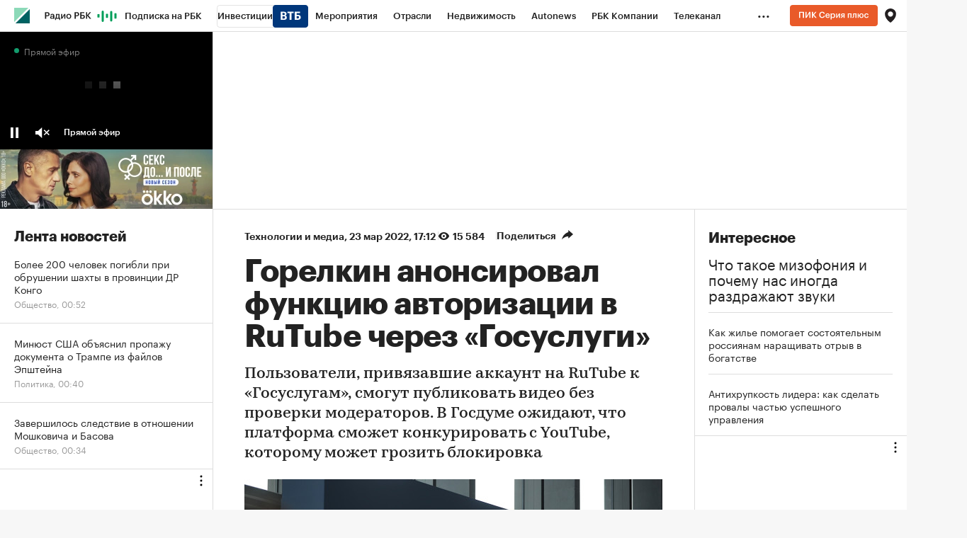

--- FILE ---
content_type: text/html; charset=UTF-8
request_url: https://www.rbc.ru/technology_and_media/23/03/2022/623afdec9a794745fa1da466
body_size: 36772
content:

    <!DOCTYPE html>


<html lang="ru" >
<head>
    <meta http-equiv="Content-Type" content="text/html; charset=utf-8">
    <meta http-equiv="X-UA-Compatible" content="IE=edge,chrome=1">
    <meta http-equiv="Cache-Control" content="no-cache">
    <meta name="viewport" content="width=device-width, initial-scale=1.0, user-scalable=no, minimum-scale=1.0, maximum-scale=1.0">
    <meta name="HandheldFriendly" content="True">
    <meta name="format-detection" content="telephone=no">
    <meta name="format-detection" content="address=no">

    
    
    
    

            <title>Горелкин анонсировал функцию авторизации в RuTube через «Госуслуги» — РБК</title>

<meta name="title" content="Горелкин анонсировал функцию авторизации в RuTube через «Госуслуги» — РБК"/>
<meta name="description" content="Пользователи, привязавшие аккаунт на RuTube к «Госуслугам», смогут публиковать видео без проверки модераторов. В Госдуме ожидают, что платформа сможет конкурировать с YouTube, которому может грозить блокировка"/>
<meta name="keywords" content="Горелкин, Пользователь, Видеохостинг, Платформа, Госуслуга, Информационный, Модерация, Размещение, Дезинформация, Роскомнадзор, Бороться, Облегчить, Telegram, Разжигать, Поддержка, Подключиться, Допустить, Проблема, Избежать, Политика"/>
<meta name="copyright" content="«РосБизнесКонсалтинг»"/>
<meta name="robots" content="index, follow">

<meta property="og:title" content="Горелкин анонсировал функцию авторизации в RuTube через «Госуслуги»"/>
<meta property="og:type" content="article"/>
<meta property="og:url" content="https://www.rbc.ru/technology_and_media/23/03/2022/623afdec9a794745fa1da466"/>
<meta property="og:image" content="https://s0.rbk.ru/v6_top_pics/media/img/5/24/756480447471245.jpg"/>
<meta property="og:description" content="Пользователи, привязавшие аккаунт на RuTube к «Госуслугам», смогут публиковать видео без проверки модераторов. В Госдуме ожидают, что платформа сможет конкурировать с YouTube, которому может грозить блокировка"/>
<meta property="og:site_name" content="РБК"/>

<meta name="twitter:card" content="summary_large_image"/>
<meta name="twitter:site" content="@ru_rbc"/>
<meta name="twitter:creator" content="@ru_rbc"/>
<meta name="twitter:title" content="Горелкин анонсировал функцию авторизации в RuTube через «Госуслуги»"/>
<meta name="twitter:description" content="Пользователи, привязавшие аккаунт на RuTube к «Госуслугам», смогут публиковать видео без проверки модераторов. В Госдуме ожидают, что платформа сможет конкурировать с YouTube, которому может грозить"/>
<meta name="twitter:image" content="https://s0.rbk.ru/v6_top_pics/media/img/4/79/756480335359794.jpg"/>
<meta name="twitter:image:alt" content="РБК – новости в реальном времени"/>
<meta name="vk:image" content="https://s0.rbk.ru/v6_top_pics/media/img/4/51/756480447478514.jpg" />

<link rel="canonical" href="https://www.rbc.ru/technology_and_media/23/03/2022/623afdec9a794745fa1da466"/>

<link rel="amphtml" href="https://amp.rbc.ru/rbcnews/technology_and_media/23/03/2022/623afdec9a794745fa1da466">

<meta http-equiv="Reply-to" content="webmaster@rbc.ru"/>




    
                
    <script type="application/ld+json">
        {
            "@context": "https://schema.org",
            "@type": "BreadcrumbList",
            "itemListElement": [{
                "@type": "ListItem",
                "position": 1,
                "name": "✅РБК",
                "item": "https://www.rbc.ru/"
            },{
                "@type": "ListItem",
                "position": 2,
                "name": "✅Технологии и медиа",
                "item": "https://www.rbc.ru/rubric/technology_and_media"
            },{
                "@type": "ListItem",
                "position": 3,
                "name": "✅Горелкин анонсировал функцию авторизации в RuTube через «Госуслуги»",
                "item": "https://www.rbc.ru/technology_and_media/23/03/2022/623afdec9a794745fa1da466"
            }]
        }
    </script>
        
            

<meta property="yandex_recommendations_image" content="https://s0.rbk.ru/v6_top_pics/resized/1200xH/media/img/4/79/756480335359794.jpg"/><meta property="yandex_recommendations_category" content="Технологии и медиа"/>


                
            <link id="link-favicon" rel="icon" type="image/png" href="//s.rbk.ru/v10_rbcnews_static/common/common-10.11.25/images/favicon.png">
    
            <link rel="apple-touch-icon" sizes="60x60" href="//s.rbk.ru/v10_rbcnews_static/common/common-10.11.25/images/apple-touch-icon-60x60.png">
        <link rel="apple-touch-icon" sizes="76x76" href="//s.rbk.ru/v10_rbcnews_static/common/common-10.11.25/images/apple-touch-icon-76x76.png">
        <link rel="apple-touch-icon" sizes="120x120" href="//s.rbk.ru/v10_rbcnews_static/common/common-10.11.25/images/apple-touch-icon-120x120.png">
        <link rel="apple-touch-icon" sizes="152x152" href="//s.rbk.ru/v10_rbcnews_static/common/common-10.11.25/images/apple-touch-icon-152x152.png">
        <link rel="apple-touch-icon" sizes="180x180" href="//s.rbk.ru/v10_rbcnews_static/common/common-10.11.25/images/apple-touch-icon-180x180.png">
        <link rel="icon" type="image/png" sizes="192x192" href="//s.rbk.ru/v10_rbcnews_static/common/common-10.11.25/images/android-chrome-192x192.png">
        <link rel="icon" type="image/png" sizes="512x512" href="//s.rbk.ru/v10_rbcnews_static/common/common-10.11.25/images/android-chrome-512x512.png">
        <link rel="mask-icon" href="//s.rbk.ru/v10_rbcnews_static/common/common-10.11.25/images/safari-pinned-tab.svg" color="#999999">
        <meta name="msapplication-TileColor" content="#ffffff">
        <meta name="msapplication-TileImage" content="//s.rbk.ru/v10_rbcnews_static/common/common-10.11.25/images/mstile-144x144.png">
        <meta name="msapplication-square70x70logo" content="//s.rbk.ru/v10_rbcnews_static/common/common-10.11.25/images/mstile-70x70.png">
        <meta name="msapplication-square150x150logo" content="//s.rbk.ru/v10_rbcnews_static/common/common-10.11.25/images/mstile-150x150.png">
        <meta name="msapplication-square310x310logo" content="//s.rbk.ru/v10_rbcnews_static/common/common-10.11.25/images/mstile-310x310.png">
        <meta name="msapplication-wide310x150logo" content="//s.rbk.ru/v10_rbcnews_static/common/common-10.11.25/images/mstile-310x150.png">
    
        <link rel="preload" href="//s.rbk.ru/v10_rbcnews_static/common/common-10.11.25/styles/build/_common.css" media="screen" as="style">
    <link rel="stylesheet" href="//s.rbk.ru/v10_rbcnews_static/common/common-10.11.25/styles/build/_common.css" media="screen">
    <link rel="stylesheet" href="//s.rbk.ru/v10_rbcnews_static/common/common-10.11.25/styles/build/_print.css" media="print">
    <link rel="preload" href="//s.rbk.ru/v10_rbcnews_static/common/common-10.11.25/fonts/GraphikRBCLC/GraphikRBCLC-Regular.woff2" as="font" type="font/woff2" crossorigin="anonymous">
    <link rel="preload" href="//s.rbk.ru/v10_rbcnews_static/common/common-10.11.25/fonts/GraphikRBCLC/GraphikRBCLC-Medium.woff2" as="font" type="font/woff2" crossorigin="anonymous">
    <link rel="preload" href="//s.rbk.ru/v10_rbcnews_static/common/common-10.11.25/fonts/GraphikRBCLC/GraphikRBCLC-Semibold.woff2" as="font" type="font/woff2" crossorigin="anonymous">
    <link rel="preload" href="//s.rbk.ru/v10_rbcnews_static/common/common-10.11.25/fonts/GraphikRBCLC/GraphikRBCLC-Bold.woff2" as="font" type="font/woff2" crossorigin="anonymous">
            <link rel="preload" href="//s.rbk.ru/v10_rbcnews_static/common/common-10.11.25/fonts/KazimirTextRBC/KazimirTextRBC-Regular.woff2" as="font" type="font/woff2" crossorigin="anonymous">
        <link rel="preload" href="//s.rbk.ru/v10_rbcnews_static/common/common-10.11.25/fonts/KazimirTextRBC/KazimirTextRBC-Semibold.woff2" as="font" type="font/woff2" crossorigin="anonymous">
        <link rel="preload" href="//s.rbk.ru/v10_rbcnews_static/common/common-10.11.25/fonts/build/_common-fonts.css" media="screen" as="style">
    <link rel="stylesheet" href="//s.rbk.ru/v10_rbcnews_static/common/common-10.11.25/fonts/build/_common-fonts.css" media="screen">

    
        <link rel="preload" href="//s.rbk.ru/v10_rbcnews_static/rbcnews-10.7.29/styles/build/_main.css" media="screen" as="style"/>
    <link rel="stylesheet" href="//s.rbk.ru/v10_rbcnews_static/rbcnews-10.7.29/styles/build/_main.css" media="screen"/>
    <link rel="stylesheet" href="//s.rbk.ru/v10_rbcnews_static/rbcnews-10.7.29/styles/build/_print.css" media="print"/>

            <link rel="preload" href="//s.rbk.ru/v10_rbcnews_static/common/common-10.11.25/styles/build/pages/_news.css" media="screen" as="style">
    <link rel="stylesheet" href="//s.rbk.ru/v10_rbcnews_static/common/common-10.11.25/styles/build/pages/_news.css"  media="screen">

    <link rel="preload" href="//s.rbk.ru/v10_rbcnews_static/rbcnews-10.7.29/styles/build/pages/_news.css" media="screen" as="style"/>
    <link rel="stylesheet" href="//s.rbk.ru/v10_rbcnews_static/rbcnews-10.7.29/styles/build/pages/_news.css"  media="screen"/>

            <link rel="preload" href="//s.rbk.ru/v10_rbcnews_static/common/common-10.11.25/scripts/vendor/jquery/jquery-3.5.1.min.js" as="script">
        <script src="//s.rbk.ru/v10_rbcnews_static/common/common-10.11.25/scripts/vendor/jquery/jquery-3.5.1.min.js"></script>
    
    <link rel="preload" href="//s.rbk.ru/v10_rbcnews_static/common/common-10.11.25/scripts/build/_core.js" as="script">
    <script src="//s.rbk.ru/v10_rbcnews_static/common/common-10.11.25/scripts/build/_core.js"></script>

                <script>
            window.foxConfig = {
                project: 'news',
                useVideo: true,
                useFallback: true,
                useWeboramaSegments: true,
                useHeaderBidding: true,
                useInformerClass: true,
                page: 'default',
                abTestKey: '10.4Z',
            };
        </script>

                        
        
                    <script>
                const additionalTargetingParameters = [
                    {
                        title: 'puid3',
                        value: 'old'
                    },
                    {
                        title: 'puid4',
                        value: 'unauth'
                    },
                ];

                let targetingParameters = [], autoTargetingParameters = [];

                try {
                    targetingParameters = (JSON.parse('[]') || []);
                    autoTargetingParameters = (JSON.parse('[]') || []);
                } catch (error){
                    console.warn('Fox: targetingParameters or autoTargetingParameters has error');
                }

                window.foxConfig.targetingParameters = targetingParameters;
                window.foxConfig.autoTargetingParameters = autoTargetingParameters;
                window.foxConfig.useAutoTargetingParameters = true;

                if (window.foxConfig.targetingParameters.length) {
                    window.foxConfig.targetingParameters = [
                        ...window.foxConfig.targetingParameters,
                        ...additionalTargetingParameters
                    ]
                } else {
                    window.foxConfig.targetingParameters = additionalTargetingParameters;
                }
            </script>
        
        <script type="text/javascript">
    window.foxConfig.backOffice = [{"place_name":"after_topline_inner","refresh_timeout":1,"max_refresh_count":0,"activation":"on_doscroll","tab_refresh":false,"viewable_only":false,"is_disabled":false},{"place_name":"in_newsline_inner","refresh_timeout":1,"max_refresh_count":0,"activation":"on_doscroll","tab_refresh":false,"viewable_only":false,"is_disabled":false},{"place_name":"right_1_inner","refresh_timeout":1,"max_refresh_count":0,"activation":"on_doscroll","tab_refresh":false,"viewable_only":false,"is_disabled":false},{"place_name":"skyscraper_inner","refresh_timeout":1,"max_refresh_count":0,"activation":"on_doscroll","tab_refresh":false,"viewable_only":false,"is_disabled":false},{"place_name":"right_2_inner","refresh_timeout":1,"max_refresh_count":0,"activation":"on_doscroll","tab_refresh":false,"viewable_only":false,"is_disabled":false},{"place_name":"in_newsline_more_inner","refresh_timeout":1,"max_refresh_count":0,"activation":"on_doscroll","tab_refresh":false,"viewable_only":false,"is_disabled":false},{"place_name":"after_topline_more_inner","refresh_timeout":1,"max_refresh_count":0,"activation":"on_doscroll","tab_refresh":false,"viewable_only":false,"is_disabled":false},{"place_name":"informer-inner (auto-1)","refresh_timeout":5,"max_refresh_count":0,"activation":"on_doscroll","tab_refresh":false,"viewable_only":true,"is_disabled":false},{"place_name":"informer-inner (realty-1)","refresh_timeout":5,"max_refresh_count":0,"activation":"on_doscroll","tab_refresh":false,"viewable_only":true,"is_disabled":false},{"place_name":"native-video-for-incut","refresh_timeout":1,"max_refresh_count":0,"activation":"on_doscroll","tab_refresh":false,"viewable_only":false,"is_disabled":false},{"place_name":"freezer_inner","refresh_timeout":1,"max_refresh_count":0,"activation":"on_doscroll","tab_refresh":false,"viewable_only":false,"is_disabled":false},{"place_name":"freezer_inner-fallback","refresh_timeout":1,"max_refresh_count":0,"activation":"on_doscroll","tab_refresh":false,"viewable_only":false,"is_disabled":false},{"place_name":"enter_scroller_inner_mobile","refresh_timeout":1,"max_refresh_count":0,"activation":"on_doscroll","tab_refresh":false,"viewable_only":false,"is_disabled":false},{"place_name":"after_topline_inner_mobile_more","refresh_timeout":1,"max_refresh_count":0,"activation":"on_doscroll","tab_refresh":false,"viewable_only":false,"is_disabled":false}];
    RA.config.set('banners.preroll', {"live":"https:\/\/yandex.ru\/ads\/adfox\/226279\/getCode?","content_video":"https:\/\/yandex.ru\/ads\/adfox\/226279\/getCode?","live_add_puid":true,"content_video_add_puid":true});
</script>

        
    <!-- Заглушка для поддержания корректной работы common -->
    <script>
        RA.config.set('fox', true);
        RA.config.set('fox-video', true);
        RA.repo.banner = {
            isHalt: function() {
                return false;
            },
            getService: function() {
                return {
                    getPlaces: function() {
                        return [];
                    },
                    createPlaceholder: function(){
                        return null;
                    }
                }
            },
            addFloatTargetingKeyValue: function() {},
            addFloatHideBanners: function() {},
            setTargeting: function() {},
            addEventListener: function() {},
            removeEventListener: function() {},
            run: function() {},
            refresh: function() {},
            clear: function() {},
            exclusiveValue: function() {},
            checkAdBlock: function() {
                return 1;
            },
            clearTargeting: function() {},
            getFloatHideBanners: function() {},
            disableRefresh: function() {},
            EVENTS: {}
        };

        const helpers = window.RA.repo.helpers;
        let hashCode = 0;
        if (helpers && helpers.hashCode) {
            hashCode = helpers.hashCode(RA.repo.banner.checkAdBlock.toString());
        }

        window.RA.config.set('bHashCode', hashCode);
    </script>
    <script>
        (function(){
            function defineScript ({ src, async, defer }) {
                return new Promise((resolve, reject) => {
                    const tag = document.createElement('script');

                    tag.type = 'text/javascript';
                    tag.src = src;

                    tag.async = !!async;

                    if(defer){
                        tag.defer = true;
                    }

                    tag.onload = resolve;
                    tag.onerror = reject;

                    document.head.appendChild(tag);
                });
            }

            window.foxState = {
                loaded: null,
            };
            defineScript({
                src: '//s.rbk.ru/v2_rbcbanners_static/rbcbanners-2.1.60/fox/build/app.js',
                                defer: true,
                            }).then(function(){
                window.foxState.loaded = true;
                document.dispatchEvent(new CustomEvent('foxLoaded'));
            }).catch(function(){
                const errorType = 'loaderError';
                document.dispatchEvent(new CustomEvent('foxError', {
                    detail: {
                        type: errorType,
                    },
                }));
                window.foxState.foxError = errorType;
                window.foxState.loaded = false;
            });
        })();
    </script>

    
    <script>
        RA.version = 10;
        RA.env = ('production' || 'production'); // develop, test, staging, production
        RA.config.set('device.isMobile', false);
        RA.config.set('device.isApp', false);
        RA.config.set('ajax.prefix', '/v10/');
        RA.config.set('layout.mainMenuHeight', 105);
        RA.config.set('layout.toplineHeight', 45);
        RA.config.set('layout.headerHeight', 60);
        RA.config.set('layout.layoutMinBreakpoint', 1260);
        RA.config.set('layout.layoutMinWidth', 980);
        RA.config.set('layout.bottomBannerHeight', 250);
        RA.config.set('layout.billboardHeight', 250);
        RA.config.set('layout.isLogoBW', false);
        RA.config.set('layout.templatePath', 'public');
        RA.config.set('urls.common_static', '//s.rbk.ru/v10_rbcnews_static/common/common-10.11.25/');
        RA.config.set('urls.static', '//s.rbk.ru/v10_rbcnews_static/rbcnews-10.7.29/');
        RA.config.set('urls.image', 'https://s.rbk.ru/v10_rbcnews_static/current/images/');
        RA.config.set('domain', '.rbc.ru');
        RA.config.set('domainAuth', 'https://auth.rbc.ru');
        RA.config.set('domainApigw', 'https://apigw.rbc.ru');
        RA.config.set('pro.cookie', '');
        RA.config.set('video.off', false);
        RA.config.set('paywall.user.logined', false);
        RA.config.set('paywall.user.paid', false);
        RA.config.set('mainPage', false);
        RA.config.set('showBanners', true);
        RA.config.set('noVideo', false);
        RA.config.set('disableThirdPartyScripts', false);
        RA.config.set('split', 'Z');
        RA.config.set('yandexCaptchaKey', 'ysc1_Kd1HVgncMR21IKbmWHeEcFYVwfb6pSyxbicSghwcc196899e');
		RA.config.set('proProjectUrl', 'https://pro.rbc.ru');
    </script>

                    
    <script>
        RA.config.set('region', '');
            </script>
        <script>
        RA.config.set('newslist', ["697ce4e69a7947fad4aa529a","697cca7f9a79476ae4a3d755","697cbfee9a79476ddda4a9ef","697c96f59a79472eb42a1153","697c70e59a7947732dce57d7","697c5ffd9a79473d592c21de","697c4d999a794737cd6521cd","697bf41c9a79477ea294e075","697bab0e9a79478f8044778a","697b26819a7947f5286d3d88","697ad6819a7947a0ca638ef2","697acdfd9a7947ef5d346c27","697a1c3e9a794742e252eb02","697a1f829a7947718cb151d0","6978b0309a79478356f45a51","6978d3739a79471ef8146a75","6978c5969a7947433f8cd4d0","6978bfea9a7947284768a935","6978a64f9a794751edd15086","69789b689a7947dd4d4ee674"]);
        RA.config.set('newsTypeList', {"697ce4e69a7947fad4aa529a":"article","697cca7f9a79476ae4a3d755":"short_news","697cbfee9a79476ddda4a9ef":"short_news","697c96f59a79472eb42a1153":"short_news","697c70e59a7947732dce57d7":"article","697c5ffd9a79473d592c21de":"article","697c4d999a794737cd6521cd":"article","697bf41c9a79477ea294e075":"article","697bab0e9a79478f8044778a":"article","697b26819a7947f5286d3d88":"short_news","697ad6819a7947a0ca638ef2":"short_news","697acdfd9a7947ef5d346c27":"short_news","697a1c3e9a794742e252eb02":"article","697a1f829a7947718cb151d0":"short_news","6978b0309a79478356f45a51":"article","6978d3739a79471ef8146a75":"short_news","6978c5969a7947433f8cd4d0":"article","6978bfea9a7947284768a935":"short_news","6978a64f9a794751edd15086":"short_news","69789b689a7947dd4d4ee674":"article"});
            </script>

                    <meta name="apple-itunes-app" content="app-id=483524731">
    
    <meta name="theme-color" content="#11BB88"/>
    <link rel="manifest" href="//s.rbk.ru/v10_rbcnews_static/rbcnews-10.7.29/app/manifest.json">
    
    
    <script>
        RA.config.set('appPushDomain', 'https://app.rbc.ru/');
        RA.config.set('apnPushDomen', 'https://app.rbc.ru');
        RA.config.set('apnWebsitePushId', 'web.ru.rbc.top');
        RA.config.set('messagingSenderId', '644988820153');
        RA.config.set('user.region', 'world');
        RA.config.set('layout.mainMenuHeight', 45);
        RA.config.set('newsfeed.loadTabNick', 'rbcnews.uploaded');
        RA.config.set('newsfeed.removeHiddingNews', true);
        RA.config.set('project', 'rbc');
        RA.config.set('pagename', 'news');
        RA.config.set('projectUrl', 'https://www.rbc.ru');
        RA.config.set('visitedPagesEnabled', true);
        RA.config.set('trackingRequestIsEnabled', true);
        RA.config.set('maxPinnedStoriesCount', 1);
        RA.config.set('newDesignExperiment', 1);

        try {
            RA.config.set('criticalPlacements', JSON.parse('{    "mtsOnbordingAida": {      "enabled": false,      "showCount": 5,      "blockUrl": "http://mts-marketolog.rbc.ru/?utm_source=rbc&utm_medium=banner&utm_campaign=rbc_banner_floorad_1&erid=Pb3XmBtzt74NLb5PG7ECU7KVXCJ1uNwHRCsQear",      "buttonUrl": "http://mts-marketolog.rbc.ru/?utm_source=rbc&utm_medium=banner&utm_campaign=rbc_banner_floorad_1&erid=Pb3XmBtzt74NLb5PG7ECU7KVXCJ1uNwHRCsQear",      "disableDate": "2022-12-31 11:00"    }  } '));
        }
        catch (e) {
            console.log('Critical placements error: ', e);
        }

                    RA.config.set('abtest', '10.4Z');
        
        
         RA.config.set('pollPopup.shouldRun', true);
 RA.config.set('pollPopupMobile.shouldRun', false);

        const newDesignSplitCookie = document.cookie.match('(^|;)\\s*split\\s*=\\s*([^;]+)')?.pop() || '';

        if(newDesignSplitCookie === 'A'){
          window.yaParams = window.yaParams || {};
          Object.assign(window.yaParams, {
            'ab_test_main10': 'my_rbc_beta_old',
          });
        }

        /**
         *
         */
        window.utmMarkerConfig = {
          source: 'rbc.ru',
          term: '10.4Z_noauth'
        };
    </script>


    <script>
        window.utmMarkerConfig = Object.assign(window.utmMarkerConfig,{
            from: 'article_body',
            campaign: 'inarticle_623afdec9a794745fa1da466',
        });
    </script>

        </head>
<body
                data-rm-document-type="article"
        data-page="news"
    class="free "
>

        <noscript>
        <style>
            :root {
                --auto-if-no-script: auto;
                --none-if-no-script: none;
                --block-if-no-script: block;
                --zero-if-no-script: 0;
                --one-if-no-script: 1;
            }
        </style>
    </noscript>

        <span class="g-mobile-detector g-mobile"></span>
    <span class="g-tablet-detector g-tablet"></span>
    <span class="g-desktop-small-detector g-desktop-small"></span>
    <span class="g-desktop-detector g-desktop"></span>

        <a href="#maincontent" class="main-content-link l-window js-skip-to-content" tabindex="1">Перейти к основному контенту</a>

            <div id="js_ra_notifications" class="ra-notifications"></div>
    
                                            <header class="topline__wrapper js-topline-wrapper topline__wrapper_min">
                    <div class="topline l-window js-topline js-filter-lock-block">
                            <div class="topline__inner l-row js-topline"><div class="topline__left js-topline-left"><span class="topline__logo-block"><a class="topline__logo" href="https://www.rbc.ru/"></a><div class="fox-tail fox-tail_topline-logo g-desktop-visible g-tablet-visible g-mobile-orientation-all-hidden"
                    data-role="fox-tail"
                        data-unit="topline_logo_inner"
        style="width: 22px; height: 22px;"
         data-force-observe="1"
    ></div><div class="fox-tail fox-tail_topline-logo g-mobile-orientation-all-visible"
                    data-role="fox-tail"
                        data-unit="topline_logo_inner_mobile"
        style="width: 22px; height: 22px;"
         data-force-observe="1"
    ></div></span>    
                                                                                <div
                class="
                    doodle doodle_desktop
                    
                    is-topline js-doodle
                     js-yandex-counter"
                data-rm-data-element='{"projectNick":"rbcnews","documentType":null,"documentId":null,"index":null,"href":"https:\/\/www.rbc.ru\/story\/68822f889a79475439ba67bb?from=topline","image":true,"text":null}'
                data-rm-data-block='{"formatType":"","formatSize":"","publisherNick":"topline"}'
                                    data-yandex-show="doodle_show"
                                >
                <a class="
                    doodle__link js-doodle-link
                     js-yandex-counter"
                                            href="https://www.rbc.ru/story/68822f889a79475439ba67bb?from=topline"
                        target="_blank"
                                                    data-yandex-name="doodle_click"
                                                                >
                    <img src="https://s0.rbk.ru/v6_top_pics/media/img/1/61/347570946262611.svg" alt="">
                </a>
                <div class="doodle__over-link"></div>
            </div>
            <div class="topline__projects-wrap js-topline-first"><nav class="topline__items-container js-topline-dropdown-container"><ul class="topline__projects"><li class="topline__item-block is-big js-topline-item"><a
            href="https://pro.rbc.ru/?from=topline_main"
            class="topline__item js-yandex-counter"
            data-yandex-name="from_topline"
            data-yandex-params='{url: "https://pro.rbc.ru/?from=topline_main"}'
            
        ><span>Подписка на РБК</span></a></li><li class="topline__item-block is-big is-outline js-topline-item"><a
            href="https://www.rbc.ru/quote?utm_source=topline"
            class="topline__item js-yandex-counter"
            data-yandex-name="from_topline"
            data-yandex-params='{url: "https://www.rbc.ru/quote?utm_source=topline"}'
            
        ><span>Инвестиции</span><span class="topline__item__image-block"><img
                        src="https://s0.rbk.ru/v6_top_pics/media/img/2/89/347628703693892.svg"
                        class="topline__item__image"
                        alt=""
                        loading="lazy"
                        decoding="async"
                    /></span></a></li><li class="topline__item-block is-big js-topline-item"><a
            href="https://events.rbc.ru/?utm_source=topline"
            class="topline__item js-yandex-counter"
            data-yandex-name="from_topline"
            data-yandex-params='{url: "https://events.rbc.ru/?utm_source=topline"}'
            
        ><span>Мероприятия</span></a></li><li class="topline__item-block is-big js-topline-item"><a
            href="https://www.rbc.ru/industries?utm_source=topline"
            class="topline__item js-yandex-counter"
            data-yandex-name="from_topline"
            data-yandex-params='{url: "https://www.rbc.ru/industries?utm_source=topline"}'
            
        ><span>Отрасли</span></a></li><li class="topline__item-block is-big js-topline-item"><a
            href="https://realty.rbc.ru/?utm_source=topline"
            class="topline__item js-yandex-counter"
            data-yandex-name="from_topline"
            data-yandex-params='{url: "https://realty.rbc.ru/?utm_source=topline"}'
            
        ><span>Недвижимость</span></a></li><li class="topline__item-block is-big js-topline-item"><a
            href="https://www.autonews.ru/?utm_source=topline"
            class="topline__item js-yandex-counter"
            data-yandex-name="from_topline"
            data-yandex-params='{url: "https://www.autonews.ru/?utm_source=topline"}'
            
        ><span>Autonews</span></a></li><li class="topline__item-block is-big js-topline-item"><a
            href="https://companies.rbc.ru/?utm_source=topline"
            class="topline__item js-yandex-counter"
            data-yandex-name="from_topline"
            data-yandex-params='{url: "https://companies.rbc.ru/?utm_source=topline"}'
            
        ><span>РБК Компании</span></a></li><li class="topline__item-block is-big js-topline-item"><a
            href="https://tv.rbc.ru/?utm_source=topline"
            class="topline__item js-yandex-counter"
            data-yandex-name="from_topline"
            data-yandex-params='{url: "https://tv.rbc.ru/?utm_source=topline"}'
            
        ><span>Телеканал</span></a></li><li class="topline__item-block is-big js-topline-item"><a
            href="https://www.rbc.ru/wine?utm_source=rbc&amp;utm_medium=menu"
            class="topline__item js-yandex-counter"
            data-yandex-name="from_topline"
            data-yandex-params='{url: "https://www.rbc.ru/wine?utm_source=rbc&amp;utm_medium=menu"}'
            
        ><span>РБК Вино</span></a></li><li class="topline__item-block is-big js-topline-item"><a
            href="https://sportrbc.ru/?utm_source=topline"
            class="topline__item js-yandex-counter"
            data-yandex-name="from_topline"
            data-yandex-params='{url: "https://sportrbc.ru/?utm_source=topline"}'
            
        ><span>Спорт</span></a></li><li class="topline__item-block is-big js-topline-item"><a
            href="https://www.rbc.ru/story/education?from=topline_menu"
            class="topline__item js-yandex-counter"
            data-yandex-name="from_topline"
            data-yandex-params='{url: "https://www.rbc.ru/story/education?from=topline_menu"}'
            
        ><span>РБК Образование</span></a></li><li class="topline__item-block is-big js-topline-item"><a
            href="https://www.rbc.ru/courses?utm_source=topline"
            class="topline__item js-yandex-counter"
            data-yandex-name="from_topline"
            data-yandex-params='{url: "https://www.rbc.ru/courses?utm_source=topline"}'
            
        ><span>РБК Курсы</span></a></li><li class="topline__item-block is-big js-topline-item"><a
            href="https://www.rbc.ru/life?utm_source=topline"
            class="topline__item js-yandex-counter"
            data-yandex-name="from_topline"
            data-yandex-params='{url: "https://www.rbc.ru/life?utm_source=topline"}'
            
        ><span>РБК Life</span></a></li><li class="topline__item-block is-big js-topline-item"><a
            href="https://trends.rbc.ru/trends/?utm_source=topline"
            class="topline__item js-yandex-counter"
            data-yandex-name="from_topline"
            data-yandex-params='{url: "https://trends.rbc.ru/trends/?utm_source=topline"}'
            
        ><span>Тренды</span></a></li><li class="topline__item-block is-big js-topline-item"><a
            href="https://style.rbc.ru/visionaries/?utm_source=rbc_topline"
            class="topline__item js-yandex-counter"
            data-yandex-name="from_topline"
            data-yandex-params='{url: "https://style.rbc.ru/visionaries/?utm_source=rbc_topline"}'
            
        ><span>Визионеры</span></a></li><li class="topline__item-block is-big js-topline-item"><a
            href="https://www.rbc.ru/national"
            class="topline__item js-yandex-counter"
            data-yandex-name="from_topline"
            data-yandex-params='{url: "https://www.rbc.ru/national"}'
            
        ><span>Национальные проекты</span></a></li><li class="topline__item-block is-big js-topline-item"><a
            href="https://www.rbc.ru/gorod/?utm_source=topline"
            class="topline__item js-yandex-counter"
            data-yandex-name="from_topline"
            data-yandex-params='{url: "https://www.rbc.ru/gorod/?utm_source=topline"}'
            
        ><span>Город</span></a></li><li class="topline__item-block is-big js-topline-item"><a
            href="https://style.rbc.ru/?utm_source=topline"
            class="topline__item js-yandex-counter"
            data-yandex-name="from_topline"
            data-yandex-params='{url: "https://style.rbc.ru/?utm_source=topline"}'
            
        ><span>Стиль</span></a></li><li class="topline__item-block is-big js-topline-item"><a
            href="https://www.rbc.ru/crypto/?utm_source=topline"
            class="topline__item js-yandex-counter"
            data-yandex-name="from_topline"
            data-yandex-params='{url: "https://www.rbc.ru/crypto/?utm_source=topline"}'
            
        ><span>Крипто</span></a></li><li class="topline__item-block is-big js-topline-item"><a
            href="https://spb.plus.rbc.ru/?utm_source=topline"
            class="topline__item js-yandex-counter"
            data-yandex-name="from_topline"
            data-yandex-params='{url: "https://spb.plus.rbc.ru/?utm_source=topline"}'
            
        ><span>РБК Бизнес-среда</span></a></li><li class="topline__item-block is-big js-topline-item"><a
            href="https://www.rbc.ru/dc/?utm_source=topline"
            class="topline__item js-yandex-counter"
            data-yandex-name="from_topline"
            data-yandex-params='{url: "https://www.rbc.ru/dc/?utm_source=topline"}'
            
        ><span>Дискуссионный клуб</span></a></li><li class="topline__item-block is-big js-topline-item"><a
            href="https://marketing.rbc.ru/?utm_source=topline"
            class="topline__item js-yandex-counter"
            data-yandex-name="from_topline"
            data-yandex-params='{url: "https://marketing.rbc.ru/?utm_source=topline"}'
            
        ><span>Исследования</span></a></li><li class="topline__item-block is-big js-topline-item"><a
            href="https://ratings.ru/?utm_source=topline"
            class="topline__item js-yandex-counter"
            data-yandex-name="from_topline"
            data-yandex-params='{url: "https://ratings.ru/?utm_source=topline"}'
            
        ><span>Кредитные рейтинги</span></a></li><li class="topline__item-block is-big js-topline-item"><a
            href="https://biztorg.ru/?utm_source=topline"
            class="topline__item js-yandex-counter"
            data-yandex-name="from_topline"
            data-yandex-params='{url: "https://biztorg.ru/?utm_source=topline"}'
            
        ><span>Франшизы</span></a></li><li class="topline__item-block is-big js-topline-item"><a
            href="https://www.rbc.ru/newspaper/?utm_source=topline"
            class="topline__item js-yandex-counter"
            data-yandex-name="from_topline"
            data-yandex-params='{url: "https://www.rbc.ru/newspaper/?utm_source=topline"}'
            
        ><span>Газета</span></a></li><li class="topline__item-block is-big js-topline-item"><a
            href="https://spbspecials.rbc.ru/?utm_source=topline"
            class="topline__item js-yandex-counter"
            data-yandex-name="from_topline"
            data-yandex-params='{url: "https://spbspecials.rbc.ru/?utm_source=topline"}'
            
        ><span>Спецпроекты СПб</span></a></li><li class="topline__item-block is-big js-topline-item"><a
            href="https://spb-bc.rbc.ru/?utm_source=topline"
            class="topline__item js-yandex-counter"
            data-yandex-name="from_topline"
            data-yandex-params='{url: "https://spb-bc.rbc.ru/?utm_source=topline"}'
            
        ><span>Конференции СПб</span></a></li><li class="topline__item-block is-big js-topline-item"><a
            href="https://specialists.ru/?utm_source=topline"
            class="topline__item js-yandex-counter"
            data-yandex-name="from_topline"
            data-yandex-params='{url: "https://specialists.ru/?utm_source=topline"}'
            
        ><span>Спецпроекты</span></a></li><li class="topline__item-block is-big js-topline-item"><a
            href="https://corp.rescore.online/?utm_source=topline"
            class="topline__item js-yandex-counter"
            data-yandex-name="from_topline"
            data-yandex-params='{url: "https://corp.rescore.online/?utm_source=topline"}'
            
        ><span>Проверка контрагентов</span></a></li><li class="topline__item-block is-big js-topline-item"><a
            href="https://esg-index.rbc.ru/"
            class="topline__item js-yandex-counter"
            data-yandex-name="from_topline"
            data-yandex-params='{url: "https://esg-index.rbc.ru/"}'
            
        ><span>ESG-индекс</span></a></li><li class="topline__item-block is-big js-topline-item"><a
            href="https://www.rbc.ru/rubric/politics?utm_source=topline"
            class="topline__item js-yandex-counter"
            data-yandex-name="from_topline"
            data-yandex-params='{url: "https://www.rbc.ru/rubric/politics?utm_source=topline"}'
            
        ><span>Политика</span></a></li><li class="topline__item-block is-big js-topline-item"><a
            href="https://www.rbc.ru/rubric/economics?utm_source=topline"
            class="topline__item js-yandex-counter"
            data-yandex-name="from_topline"
            data-yandex-params='{url: "https://www.rbc.ru/rubric/economics?utm_source=topline"}'
            
        ><span>Экономика</span></a></li><li class="topline__item-block is-big js-topline-item"><a
            href="https://www.rbc.ru/rubric/business?utm_source=topline"
            class="topline__item js-yandex-counter"
            data-yandex-name="from_topline"
            data-yandex-params='{url: "https://www.rbc.ru/rubric/business?utm_source=topline"}'
            
        ><span>Бизнес</span></a></li><li class="topline__item-block is-big js-topline-item"><a
            href="https://www.rbc.ru/rubric/technology_and_media?utm_source=topline"
            class="topline__item js-yandex-counter"
            data-yandex-name="from_topline"
            data-yandex-params='{url: "https://www.rbc.ru/rubric/technology_and_media?utm_source=topline"}'
            
        ><span>Технологии и медиа</span></a></li><li class="topline__item-block is-big js-topline-item"><a
            href="https://www.rbc.ru/rubric/finances?utm_source=topline"
            class="topline__item js-yandex-counter"
            data-yandex-name="from_topline"
            data-yandex-params='{url: "https://www.rbc.ru/rubric/finances?utm_source=topline"}'
            
        ><span>Финансы</span></a></li><li class="topline__item-block is-big js-topline-item"><a
            href="https://cash.rbc.ru/?utm_source=topline"
            class="topline__item js-yandex-counter"
            data-yandex-name="from_topline"
            data-yandex-params='{url: "https://cash.rbc.ru/?utm_source=topline"}'
            
        ><span>Рынок наличной валюты</span></a></li></ul></nav><nav class="topline__more"><ul class="topline__item__wrap"></ul><div class="topline__dropdown"><a href="" class="topline__dropdown__handle js-topline-dropdown">
                            ...
                        </a><div class="topline__dropdown__list js-topline-dropdown-list"><ul class="topline__dropdown__list__inner js-topline-dropdown-list-inner"></ul></div></div></nav></div><div class="js-indicators g-overflow" data-type="topline"></div></div><div class="topline__right"><div class="topline__branding__wrapper js-topline-branding
            "
             data-items='[{"id":"6953b6659a794792d3005af1","hide_for_paid_users":true,"descriptor":null,"descriptor_md":null,"url_for_desktop":"https:\/\/pik.rbc.ru\/?utm_source=rbc&utm_medium=banner&utm_campaign=pik23_button_rbc&erid=2SDnjehW33e","url_for_mobile":"https:\/\/pik.rbc.ru\/?utm_source=rbc&utm_medium=banner&utm_campaign=pik23_button_rbc&erid=2SDnjehW33e","hide_plate_on_click":false,"advertiser":null,"advertiser_md":null,"publish_date_t":1767214801,"publish_date":"Thu, 01 Jan 2026 00:00:01 +0300","first_publish_date_t":1767214801,"first_publish_date":"Thu, 01 Jan 2026 00:00:01 +0300","modif_date_t":1767094056,"modif_date":"Tue, 30 Dec 2025 14:27:36 +0300","create_date_t":1767093860,"create_date":"Tue, 30 Dec 2025 14:24:20 +0300","end_date_t":1798750799,"end_date":"Thu, 31 Dec 2026 23:59:59 +0300","pixel_block":{"pixels":[{"pixel":null}]},"projects_for_show":{"rbcnews":true,"rbctv":false,"autonews":false,"crypto":false,"quote":false,"trends":false,"sport":false,"neweconomy":false,"style":false,"realty":true,"conferences":false,"life":false,"rbcplus":false,"bc3":false,"auto":false},"myrbc_logo_block":{"url_image_desktop":"https:\/\/pik.rbc.ru\/?utm_source=rbc&utm_medium=banner&utm_campaign=pik23_button_rbc&erid=2SDnjehW33e","url_image_mobile":"https:\/\/pik.rbc.ru\/?utm_source=rbc&utm_medium=banner&utm_campaign=pik23_button_rbc&erid=2SDnjehW33e","image_logo_mobile":{"type":"image","title":"","url":"https:\/\/s0.rbk.ru\/v6_top_pics\/media\/img\/5\/12\/347670940107125.svg","description":"","description_md":"","short_description":"","image_type":"photo","image_type_name":"\u0424\u043e\u0442\u043e","extension":".svg","aspect_ratio":4.1333333333300004,"width":124,"height":30,"source":"","export":true,"path":"347670940107125.svg","path_webp":"","url_webp":null,"alt":null},"image_logo_desktop":{"type":"image","title":"","url":"https:\/\/s0.rbk.ru\/v6_top_pics\/media\/img\/4\/62\/347670940056624.svg","description":"","description_md":"","short_description":"","image_type":"photo","image_type_name":"\u0424\u043e\u0442\u043e","extension":".svg","aspect_ratio":4.1333333333300004,"width":124,"height":30,"source":"","export":true,"path":"347670940056624.svg","path_webp":"","url_webp":null,"alt":null}},"image_for_desktop":{"type":"image","title":"","url":"https:\/\/s0.rbk.ru\/v6_top_pics\/media\/img\/1\/14\/347670939983141.svg","description":"","description_md":"","short_description":"","image_type":"photo","image_type_name":"\u0424\u043e\u0442\u043e","extension":".svg","aspect_ratio":4.1333333333300004,"width":124,"height":30,"source":"","export":true,"path":"347670939983141.svg","path_webp":"","url_webp":null,"alt":null},"image_for_mobile":{"type":"image","title":"","url":"https:\/\/s0.rbk.ru\/v6_top_pics\/media\/img\/8\/03\/347670939934038.svg","description":"","description_md":"","short_description":"","image_type":"photo","image_type_name":"\u0424\u043e\u0442\u043e","extension":".svg","aspect_ratio":4.1333333333300004,"width":124,"height":30,"source":"","export":true,"path":"347670939934038.svg","path_webp":"","url_webp":null,"alt":null}}]'><div class="topline__branding__content
    js-pixel-loader"
    data-pixels-on-show='[{"pixel":null}]'><a class="topline__branding__link g-desktop g-tablet"
                            href="https://pik.rbc.ru/?utm_source=rbc&amp;utm_medium=banner&amp;utm_campaign=pik23_button_rbc&amp;erid=2SDnjehW33e"
                target="_blank"
            ><img class="topline__branding__image" width="124" height="30" src="https://s0.rbk.ru/v6_top_pics/media/img/1/14/347670939983141.svg" alt="branding image"></a><a class="topline__branding__link g-mobile"
                            href="https://pik.rbc.ru/?utm_source=rbc&amp;utm_medium=banner&amp;utm_campaign=pik23_button_rbc&amp;erid=2SDnjehW33e"
                target="_blank"
            ><img class="topline__branding__image" width="124" height="30" src="https://s0.rbk.ru/v6_top_pics/media/img/8/03/347670939934038.svg" alt="branding image"></a></div></div><div class="topline__region-block"><span class="topline__region__icon-block js-topline-item"><button class="topline__region__icon-link js-regions-toggle__handler"><span class="js-region-current"><span class="topline__region__icon"></span></span></button></span><div class="topline__region js-topline-sub js-regions-toggle"><div class="topline__region__wrap"><nav class="topline__region__inner"><div class="topline__region__detector g-hidden js-region-detector"><div class="topline__region__detector__text">Ваше местоположение <span class="topline__region__title js-region-detector-title"></span>?</div><a href="#" class="topline__region__detector__button js-region-detector-button" data-answer="yes">Да</a><a href="#" class="topline__region__detector__link js-region-detector-button" data-answer="no">Выбрать другое</a></div><ul class="topline__region__submenu g-hidden js-region-submenu"><li class="topline__region__item"><a href="//www.rbc.ru/" class="topline__region__link js-region-item js-topline-sub-item bold active" data-id="world">
                                    Весь мир
                                </a></li><li class="topline__region__item"><a href="//www.rbc.ru/" class="topline__region__link js-region-item js-topline-sub-item bold" data-id="spb_sz" data-cookie="russia/sankt-peterburg_i_oblast" data-title="Санкт-Петербург и область" data-url="http://www.rbc.ru/">
                                    Санкт-Петербург и область
                                </a></li><li class="topline__region__item"><a href="//ekb.rbc.ru/" class="topline__region__link js-region-item js-topline-sub-item bold" data-id="ekb" data-cookie="russia/sverdlovskaya_obl" data-title="Екатеринбург" data-url="http://ekb.rbc.ru/">
                                    Екатеринбург
                                </a></li><li class="topline__region__item"><a href="//nsk.rbc.ru/" class="topline__region__link js-region-item js-topline-sub-item bold" data-id="nsk" data-cookie="russia_sfo" data-title="Новосибирск" data-url="http://nsk.rbc.ru/">
                                    Новосибирск
                                </a></li><li class="topline__region__item"><a href="//omsk.rbc.ru/" class="topline__region__link js-region-item js-topline-sub-item bold" data-id="omsk" data-cookie="russia/omskaya_obl" data-title="Омск" data-url="http://omsk.rbc.ru/">
                                    Омск
                                </a></li><div class="topline__region__line"></div><li class="topline__region__item"><a href="//ufa.rbc.ru/" class="topline__region__link js-region-item js-topline-sub-item" data-id="ufa" data-cookie="russia/bashkortostan" data-title="Башкортостан" data-url="http://ufa.rbc.ru/">
                                    Башкортостан
                                </a></li><li class="topline__region__item"><a href="//vo.rbc.ru/" class="topline__region__link js-region-item js-topline-sub-item" data-id="vo" data-cookie="russia/vologodskaya_obl" data-title="Вологодская область" data-url="http://vo.rbc.ru/">
                                    Вологодская область
                                </a></li><li class="topline__region__item"><a href="//kaliningrad.rbc.ru/" class="topline__region__link js-region-item js-topline-sub-item" data-id="kaliningrad" data-cookie="russia/kaliningradskaya_obl" data-title="Калининград" data-url="http://kaliningrad.rbc.ru/">
                                    Калининград
                                </a></li><li class="topline__region__item"><a href="//kuban.rbc.ru/" class="topline__region__link js-region-item js-topline-sub-item" data-id="krasnodar" data-cookie="russia/krasnodarskiy_kray" data-title="Краснодарский край" data-url="http://kuban.rbc.ru/">
                                    Краснодарский край
                                </a></li><li class="topline__region__item"><a href="//nn.rbc.ru/" class="topline__region__link js-region-item js-topline-sub-item" data-id="nn" data-cookie="russia/nijegorodskaya_obl" data-title="Нижний Новгород" data-url="http://nn.rbc.ru/">
                                    Нижний Новгород
                                </a></li><li class="topline__region__item"><a href="//perm.rbc.ru/" class="topline__region__link js-region-item js-topline-sub-item" data-id="perm" data-cookie="russia/permskij_kraj" data-title="Пермский край" data-url="http://perm.rbc.ru/">
                                    Пермский край
                                </a></li><li class="topline__region__item"><a href="//rostov.rbc.ru/" class="topline__region__link js-region-item js-topline-sub-item" data-id="rostov" data-cookie="russia/rostovskaya_obl" data-title="Ростов-на-Дону" data-url="http://rostov.rbc.ru/">
                                    Ростов-на-Дону
                                </a></li><li class="topline__region__item"><a href="//rt.rbc.ru/" class="topline__region__link js-region-item js-topline-sub-item" data-id="tatarstan" data-cookie="russia/tatarstan" data-title="Татарстан" data-url="http://rt.rbc.ru/">
                                    Татарстан
                                </a></li><li class="topline__region__item"><a href="//t.rbc.ru/" class="topline__region__link js-region-item js-topline-sub-item" data-id="tyumen" data-cookie="russia/tyumenskaya_obl" data-title="Тюмень" data-url="http://t.rbc.ru/">
                                    Тюмень
                                </a></li><li class="topline__region__item"><a href="//chr.rbc.ru/" class="topline__region__link js-region-item js-topline-sub-item" data-id="chr" data-cookie="russia_chernozemje" data-title="Черноземье" data-url="http://chr.rbc.ru/">
                                    Черноземье
                                </a></li><li class="topline__region__item"><a href="//kavkaz.rbc.ru/" class="topline__region__link js-region-item js-topline-sub-item" data-id="kavkaz" data-cookie="russia/kavkaz" data-title="Кавказ" data-url="http://kavkaz.rbc.ru/">
                                    Кавказ
                                </a></li><li class="topline__region__item"><a href="//karelia.rbc.ru/" class="topline__region__link js-region-item js-topline-sub-item" data-id="karelia" data-cookie="russia/kareliya" data-title="Карелия" data-url="http://karelia.rbc.ru/">
                                    Карелия
                                </a></li><li class="topline__region__item"><a href="//murmansk.rbc.ru/" class="topline__region__link js-region-item js-topline-sub-item" data-id="murmansk" data-cookie="russia/murmanskaya_obl" data-title="Мурманск" data-url="http://murmansk.rbc.ru/">
                                    Мурманск
                                </a></li><li class="topline__region__item"><a href="//prim.rbc.ru/" class="topline__region__link js-region-item js-topline-sub-item" data-id="prim" data-cookie="russia/primorskiy_kray" data-title="Приморский край" data-url="http://prim.rbc.ru/">
                                    Приморский край
                                </a></li></ul></nav></div></div></div><div class="topline__search-block"><div class="topline__search js-search-block"><button class="topline__search__menu js-search-open"><span class="topline__search__menu__link"></span></button><div class="topline__search__body js-search-body"><a href="#" class="topline__search__close js-search-close"><span></span><span></span></a><div class="topline__search__body__inner"><search role="search"><form action="/search/" class="topline__search__form" role="search"><input class="topline__search__button" type="submit" value="Найти" /><div class="topline__search__text"><div class="topline__search__input-wrap"><input class="topline__search__input js-search-input" type="search" inputmode="search" name="query" autocomplete="off" value="" placeholder="Поиск по сайту" /></div></div></form></search><nav class="topline__search__rubric"><div class="topline__search__rubric__name">Рубрики</div><ul class="topline__search__rubric__block" itemscope itemtype="https://www.schema.org/SiteNavigationElement"><li class="topline__search__rubric__link-wrap"><a href="https://www.rbc.ru/rubric/politics" class="topline__search__rubric__link" itemprop="url">
                                                                                    Политика
                                                                            </a></li><li class="topline__search__rubric__link-wrap"><a href="https://www.rbc.ru/rubric/economics" class="topline__search__rubric__link" itemprop="url">
                                                                                    Экономика
                                                                            </a></li><li class="topline__search__rubric__link-wrap"><a href="https://www.rbc.ru/rubric/finances" class="topline__search__rubric__link" itemprop="url">
                                                                                    Финансы
                                                                            </a></li><li class="topline__search__rubric__link-wrap"><a href="https://www.rbc.ru/rubric/business" class="topline__search__rubric__link" itemprop="url">
                                                                                    Бизнес
                                                                            </a></li><li class="topline__search__rubric__link-wrap"><a href="https://www.rbc.ru/rubric/technology_and_media" class="topline__search__rubric__link" itemprop="url">
                                                                                    Технологии и медиа
                                                                            </a></li><li class="topline__search__rubric__link-wrap"><a href="https://www.rbc.ru/rubric/own_business" class="topline__search__rubric__link" itemprop="url">
                                                                                    Свое дело
                                                                            </a></li><li class="topline__search__rubric__link-wrap"><a href="https://www.rbc.ru/opinions/" class="topline__search__rubric__link" itemprop="url">
                                                                                    Мнения
                                                                            </a></li><li class="topline__search__rubric__link-wrap"><a href="https://www.rbc.ru/story/68ff449a9a7947801a19298b?from=search_panel" class="topline__search__rubric__link" itemprop="url">
                                                                                    РБК Образование
                                                                            </a></li></ul></nav></div></div></div></div><div class="topline__auth js-topline-profile-container"><a href="https://id.rbc.ru?from=login_topline" class="topline__auth__link js-rbc-id-link"></a><div class="topline__auth__profile"><nav class="topline__auth__profile__inner active"><ul class="topline__auth__profile__menu"><li class="topline__auth__profile__menu__item"><a
                                                href="https://auth.rbc.ru/login?tab=enter&from=login_topline"
                                                class="topline__auth__profile__menu__link js-paywall-login"
                                            ><b>Вход</b></a></li><li class="topline__auth__profile__menu__item"><a
                                                href="https://auth.rbc.ru/login?from=registration_topline"
                                                class="topline__auth__profile__menu__link js-paywall-login"
                                            ><b>Регистрация</b></a></li></ul></nav></div></div><div class="topline__menu"><div class="topline__menu__open js-topline-menu js-yandex-counter" data-yandex-name="click_hamburger"><span></span><span></span><span></span></div><div class="topline__menu__close js-topline-menu-close"><span></span><span></span></div></div></div></div><div class="topline__popup js-topline-popup"><nav class="topline__popup__inner js-topline-open-popup-content active"><div class="topline__popup__area"><div class="topline__popup__area__title">
                    Войдите в аккаунт
                </div><a href="https://id.rbc.ru?from=login_topline" class="topline__popup__button topline__popup__area_button js-rbc-id-link">
                    Войти
                </a></div><div class="topline__popup__new-design g-hidden js-experimental-version"><div class="topline__popup__menu__switch"><span class="topline__popup__menu__switch__text">
            Новая версия РБК
        </span><label class="switch"><input
                        name="topline-toggle-version"
                        type="checkbox"
                        class="switch-input js-experimental-version-input"
                /><span class="switch-content"></span></label></div></div><ul class="topline__popup__menu"><li class="topline__popup__item"><a href="#" class="topline__popup__link js-topline-open-popup-link" data-content="search">Поиск</a></li><li class="topline__popup__item"><a href="#" class="topline__popup__link js-topline-open-popup-link" data-content="region">Выбор региона</a></li></ul><div class="topline__popup__main-nav"><div class="topline__popup__submenu topline__popup__flex"><div class="topline__popup__submenu__wrap"><a href="https://www.rbc.ru/rubric/politics" class="topline__popup__submenu-item">Политика</a></div><div class="topline__popup__submenu__wrap"><a href="https://www.rbc.ru/rubric/economics" class="topline__popup__submenu-item">Экономика</a></div><div class="topline__popup__submenu__wrap"><a href="https://www.rbc.ru/rubric/finances" class="topline__popup__submenu-item">Финансы</a></div><div class="topline__popup__submenu__wrap"><a href="https://www.rbc.ru/rubric/business" class="topline__popup__submenu-item">Бизнес</a></div><div class="topline__popup__submenu__wrap"><a href="https://www.rbc.ru/rubric/technology_and_media" class="topline__popup__submenu-item">Технологии и медиа</a></div><div class="topline__popup__submenu__wrap"><a href="https://www.rbc.ru/rubric/own_business" class="topline__popup__submenu-item">Свое дело</a></div><div class="topline__popup__submenu__wrap"><a href="https://www.rbc.ru/opinions/" class="topline__popup__submenu-item">Мнения</a></div><div class="topline__popup__submenu__wrap"><a href="https://www.rbc.ru/story/68ff449a9a7947801a19298b?from=search_panel" class="topline__popup__submenu-item">РБК Образование</a></div></div></div><ul class="topline__popup__submenu topline__popup__flex"><li class="topline__popup__submenu__wrap"><a
                                href="https://pro.rbc.ru/?from=topline_main"
                                class="topline__popup__submenu-item js-yandex-counter"
                                data-yandex-name="click_hamburger"
                                data-yandex-params='{url: "https://pro.rbc.ru/?from=topline_main"}'
                            >
                                Подписка на РБК
                            </a></li><li class="topline__popup__submenu__wrap"><a
                                href="https://www.rbc.ru/quote?utm_source=topline"
                                class="topline__popup__submenu-item js-yandex-counter"
                                data-yandex-name="click_hamburger"
                                data-yandex-params='{url: "https://www.rbc.ru/quote?utm_source=topline"}'
                            >
                                Инвестиции
                            </a><img
                                    src="https://s0.rbk.ru/v6_top_pics/media/img/6/68/347628703893686.svg"
                                    class="topline__popup__submenu-logo"
                                    alt=""
                                ></li><li class="topline__popup__submenu__wrap"><a
                                href="https://events.rbc.ru/?utm_source=topline"
                                class="topline__popup__submenu-item js-yandex-counter"
                                data-yandex-name="click_hamburger"
                                data-yandex-params='{url: "https://events.rbc.ru/?utm_source=topline"}'
                            >
                                Мероприятия
                            </a></li><li class="topline__popup__submenu__wrap"><a
                                href="https://www.rbc.ru/industries?utm_source=topline"
                                class="topline__popup__submenu-item js-yandex-counter"
                                data-yandex-name="click_hamburger"
                                data-yandex-params='{url: "https://www.rbc.ru/industries?utm_source=topline"}'
                            >
                                Отрасли
                            </a></li><li class="topline__popup__submenu__wrap"><a
                                href="https://realty.rbc.ru/?utm_source=topline"
                                class="topline__popup__submenu-item js-yandex-counter"
                                data-yandex-name="click_hamburger"
                                data-yandex-params='{url: "https://realty.rbc.ru/?utm_source=topline"}'
                            >
                                Недвижимость
                            </a></li><li class="topline__popup__submenu__wrap"><a
                                href="https://www.autonews.ru/?utm_source=topline"
                                class="topline__popup__submenu-item js-yandex-counter"
                                data-yandex-name="click_hamburger"
                                data-yandex-params='{url: "https://www.autonews.ru/?utm_source=topline"}'
                            >
                                Autonews
                            </a></li><li class="topline__popup__submenu__wrap"><a
                                href="https://companies.rbc.ru/?utm_source=topline"
                                class="topline__popup__submenu-item js-yandex-counter"
                                data-yandex-name="click_hamburger"
                                data-yandex-params='{url: "https://companies.rbc.ru/?utm_source=topline"}'
                            >
                                РБК Компании
                            </a></li><li class="topline__popup__submenu__wrap"><a
                                href="https://tv.rbc.ru/?utm_source=topline"
                                class="topline__popup__submenu-item js-yandex-counter"
                                data-yandex-name="click_hamburger"
                                data-yandex-params='{url: "https://tv.rbc.ru/?utm_source=topline"}'
                            >
                                Телеканал
                            </a></li><li class="topline__popup__submenu__wrap"><a
                                href="https://www.rbc.ru/wine?utm_source=rbc&amp;utm_medium=menu"
                                class="topline__popup__submenu-item js-yandex-counter"
                                data-yandex-name="click_hamburger"
                                data-yandex-params='{url: "https://www.rbc.ru/wine?utm_source=rbc&amp;utm_medium=menu"}'
                            >
                                РБК Вино
                            </a></li><li class="topline__popup__submenu__wrap"><a
                                href="https://sportrbc.ru/?utm_source=topline"
                                class="topline__popup__submenu-item js-yandex-counter"
                                data-yandex-name="click_hamburger"
                                data-yandex-params='{url: "https://sportrbc.ru/?utm_source=topline"}'
                            >
                                Спорт
                            </a></li><li class="topline__popup__submenu__wrap"><a
                                href="https://www.rbc.ru/story/education?from=topline_menu"
                                class="topline__popup__submenu-item js-yandex-counter"
                                data-yandex-name="click_hamburger"
                                data-yandex-params='{url: "https://www.rbc.ru/story/education?from=topline_menu"}'
                            >
                                РБК Образование
                            </a></li><li class="topline__popup__submenu__wrap"><a
                                href="https://www.rbc.ru/courses?utm_source=topline"
                                class="topline__popup__submenu-item js-yandex-counter"
                                data-yandex-name="click_hamburger"
                                data-yandex-params='{url: "https://www.rbc.ru/courses?utm_source=topline"}'
                            >
                                РБК Курсы
                            </a></li><li class="topline__popup__submenu__wrap"><a
                                href="https://www.rbc.ru/life?utm_source=topline"
                                class="topline__popup__submenu-item js-yandex-counter"
                                data-yandex-name="click_hamburger"
                                data-yandex-params='{url: "https://www.rbc.ru/life?utm_source=topline"}'
                            >
                                РБК Life
                            </a></li><li class="topline__popup__submenu__wrap"><a
                                href="https://trends.rbc.ru/trends/?utm_source=topline"
                                class="topline__popup__submenu-item js-yandex-counter"
                                data-yandex-name="click_hamburger"
                                data-yandex-params='{url: "https://trends.rbc.ru/trends/?utm_source=topline"}'
                            >
                                Тренды
                            </a></li><li class="topline__popup__submenu__wrap"><a
                                href="https://style.rbc.ru/visionaries/?utm_source=rbc_topline"
                                class="topline__popup__submenu-item js-yandex-counter"
                                data-yandex-name="click_hamburger"
                                data-yandex-params='{url: "https://style.rbc.ru/visionaries/?utm_source=rbc_topline"}'
                            >
                                Визионеры
                            </a></li><li class="topline__popup__submenu__wrap"><a
                                href="https://www.rbc.ru/national"
                                class="topline__popup__submenu-item js-yandex-counter"
                                data-yandex-name="click_hamburger"
                                data-yandex-params='{url: "https://www.rbc.ru/national"}'
                            >
                                Национальные проекты
                            </a></li><li class="topline__popup__submenu__wrap"><a
                                href="https://www.rbc.ru/gorod/?utm_source=topline"
                                class="topline__popup__submenu-item js-yandex-counter"
                                data-yandex-name="click_hamburger"
                                data-yandex-params='{url: "https://www.rbc.ru/gorod/?utm_source=topline"}'
                            >
                                Город
                            </a></li><li class="topline__popup__submenu__wrap"><a
                                href="https://style.rbc.ru/?utm_source=topline"
                                class="topline__popup__submenu-item js-yandex-counter"
                                data-yandex-name="click_hamburger"
                                data-yandex-params='{url: "https://style.rbc.ru/?utm_source=topline"}'
                            >
                                Стиль
                            </a></li><li class="topline__popup__submenu__wrap"><a
                                href="https://www.rbc.ru/crypto/?utm_source=topline"
                                class="topline__popup__submenu-item js-yandex-counter"
                                data-yandex-name="click_hamburger"
                                data-yandex-params='{url: "https://www.rbc.ru/crypto/?utm_source=topline"}'
                            >
                                Крипто
                            </a></li><li class="topline__popup__submenu__wrap"><a
                                href="https://spb.plus.rbc.ru/?utm_source=topline"
                                class="topline__popup__submenu-item js-yandex-counter"
                                data-yandex-name="click_hamburger"
                                data-yandex-params='{url: "https://spb.plus.rbc.ru/?utm_source=topline"}'
                            >
                                РБК Бизнес-среда
                            </a></li><li class="topline__popup__submenu__wrap"><a
                                href="https://www.rbc.ru/dc/?utm_source=topline"
                                class="topline__popup__submenu-item js-yandex-counter"
                                data-yandex-name="click_hamburger"
                                data-yandex-params='{url: "https://www.rbc.ru/dc/?utm_source=topline"}'
                            >
                                Дискуссионный клуб
                            </a></li><li class="topline__popup__submenu__wrap"><a
                                href="https://marketing.rbc.ru/?utm_source=topline"
                                class="topline__popup__submenu-item js-yandex-counter"
                                data-yandex-name="click_hamburger"
                                data-yandex-params='{url: "https://marketing.rbc.ru/?utm_source=topline"}'
                            >
                                Исследования
                            </a></li><li class="topline__popup__submenu__wrap"><a
                                href="https://ratings.ru/?utm_source=topline"
                                class="topline__popup__submenu-item js-yandex-counter"
                                data-yandex-name="click_hamburger"
                                data-yandex-params='{url: "https://ratings.ru/?utm_source=topline"}'
                            >
                                Кредитные рейтинги
                            </a></li><li class="topline__popup__submenu__wrap"><a
                                href="https://biztorg.ru/?utm_source=topline"
                                class="topline__popup__submenu-item js-yandex-counter"
                                data-yandex-name="click_hamburger"
                                data-yandex-params='{url: "https://biztorg.ru/?utm_source=topline"}'
                            >
                                Франшизы
                            </a></li><li class="topline__popup__submenu__wrap"><a
                                href="https://www.rbc.ru/newspaper/?utm_source=topline"
                                class="topline__popup__submenu-item js-yandex-counter"
                                data-yandex-name="click_hamburger"
                                data-yandex-params='{url: "https://www.rbc.ru/newspaper/?utm_source=topline"}'
                            >
                                Газета
                            </a></li><li class="topline__popup__submenu__wrap"><a
                                href="https://spbspecials.rbc.ru/?utm_source=topline"
                                class="topline__popup__submenu-item js-yandex-counter"
                                data-yandex-name="click_hamburger"
                                data-yandex-params='{url: "https://spbspecials.rbc.ru/?utm_source=topline"}'
                            >
                                Спецпроекты СПб
                            </a></li><li class="topline__popup__submenu__wrap"><a
                                href="https://spb-bc.rbc.ru/?utm_source=topline"
                                class="topline__popup__submenu-item js-yandex-counter"
                                data-yandex-name="click_hamburger"
                                data-yandex-params='{url: "https://spb-bc.rbc.ru/?utm_source=topline"}'
                            >
                                Конференции СПб
                            </a></li><li class="topline__popup__submenu__wrap"><a
                                href="https://specialists.ru/?utm_source=topline"
                                class="topline__popup__submenu-item js-yandex-counter"
                                data-yandex-name="click_hamburger"
                                data-yandex-params='{url: "https://specialists.ru/?utm_source=topline"}'
                            >
                                Спецпроекты
                            </a></li><li class="topline__popup__submenu__wrap"><a
                                href="https://corp.rescore.online/?utm_source=topline"
                                class="topline__popup__submenu-item js-yandex-counter"
                                data-yandex-name="click_hamburger"
                                data-yandex-params='{url: "https://corp.rescore.online/?utm_source=topline"}'
                            >
                                Проверка контрагентов
                            </a></li><li class="topline__popup__submenu__wrap"><a
                                href="https://esg-index.rbc.ru/"
                                class="topline__popup__submenu-item js-yandex-counter"
                                data-yandex-name="click_hamburger"
                                data-yandex-params='{url: "https://esg-index.rbc.ru/"}'
                            >
                                ESG-индекс
                            </a></li><li class="topline__popup__submenu__wrap"><a
                                href="https://www.rbc.ru/rubric/politics?utm_source=topline"
                                class="topline__popup__submenu-item js-yandex-counter"
                                data-yandex-name="click_hamburger"
                                data-yandex-params='{url: "https://www.rbc.ru/rubric/politics?utm_source=topline"}'
                            >
                                Политика
                            </a></li><li class="topline__popup__submenu__wrap"><a
                                href="https://www.rbc.ru/rubric/economics?utm_source=topline"
                                class="topline__popup__submenu-item js-yandex-counter"
                                data-yandex-name="click_hamburger"
                                data-yandex-params='{url: "https://www.rbc.ru/rubric/economics?utm_source=topline"}'
                            >
                                Экономика
                            </a></li><li class="topline__popup__submenu__wrap"><a
                                href="https://www.rbc.ru/rubric/business?utm_source=topline"
                                class="topline__popup__submenu-item js-yandex-counter"
                                data-yandex-name="click_hamburger"
                                data-yandex-params='{url: "https://www.rbc.ru/rubric/business?utm_source=topline"}'
                            >
                                Бизнес
                            </a></li><li class="topline__popup__submenu__wrap"><a
                                href="https://www.rbc.ru/rubric/technology_and_media?utm_source=topline"
                                class="topline__popup__submenu-item js-yandex-counter"
                                data-yandex-name="click_hamburger"
                                data-yandex-params='{url: "https://www.rbc.ru/rubric/technology_and_media?utm_source=topline"}'
                            >
                                Технологии и медиа
                            </a></li><li class="topline__popup__submenu__wrap"><a
                                href="https://www.rbc.ru/rubric/finances?utm_source=topline"
                                class="topline__popup__submenu-item js-yandex-counter"
                                data-yandex-name="click_hamburger"
                                data-yandex-params='{url: "https://www.rbc.ru/rubric/finances?utm_source=topline"}'
                            >
                                Финансы
                            </a></li><li class="topline__popup__submenu__wrap"><a
                                href="https://cash.rbc.ru/?utm_source=topline"
                                class="topline__popup__submenu-item js-yandex-counter"
                                data-yandex-name="click_hamburger"
                                data-yandex-params='{url: "https://cash.rbc.ru/?utm_source=topline"}'
                            >
                                Рынок наличной валюты
                            </a></li><div class="topline__popup__submenu__wrap"></div><div class="topline__popup__submenu__wrap"></div></ul></nav><div class="topline__popup__inner js-topline-open-popup-content search"><div class="topline__popup__back js-topline-back">
    Главное меню
</div><div class="topline__popup__search"><search role="search"><form action="/search/" class="topline__popup__search__form"><input type="hidden" name="project" value="rbcnews"/><input class="topline__popup__search__button" type="submit" value="Найти" /><div class="topline__popup__search__text"><div class="topline__popup__search__input-wrap"><input class="topline__popup__search__input js-search-input" type="text" name="query" autocomplete="off" value="" placeholder="Поиск по сайту" /></div></div></form></search><nav class="topline__popup__search__rubric"><div class="topline__popup__search__rubric__name">Рубрики</div><ul class="topline__popup__search__rubric__block"><li class="topline__popup__search__rubric__link-wrap"><a href="https://www.rbc.ru/rubric/politics" class="topline__popup__search__rubric__link">
                                                                                    Политика
                                                                            </a></li><li class="topline__popup__search__rubric__link-wrap"><a href="https://www.rbc.ru/rubric/economics" class="topline__popup__search__rubric__link">
                                                                                    Экономика
                                                                            </a></li><li class="topline__popup__search__rubric__link-wrap"><a href="https://www.rbc.ru/rubric/finances" class="topline__popup__search__rubric__link">
                                                                                    Финансы
                                                                            </a></li><li class="topline__popup__search__rubric__link-wrap"><a href="https://www.rbc.ru/rubric/business" class="topline__popup__search__rubric__link">
                                                                                    Бизнес
                                                                            </a></li><li class="topline__popup__search__rubric__link-wrap"><a href="https://www.rbc.ru/rubric/technology_and_media" class="topline__popup__search__rubric__link">
                                                                                    Технологии и медиа
                                                                            </a></li><li class="topline__popup__search__rubric__link-wrap"><a href="https://www.rbc.ru/rubric/own_business" class="topline__popup__search__rubric__link">
                                                                                    Свое дело
                                                                            </a></li><li class="topline__popup__search__rubric__link-wrap"><a href="https://www.rbc.ru/opinions/" class="topline__popup__search__rubric__link">
                                                                                    Мнения
                                                                            </a></li><li class="topline__popup__search__rubric__link-wrap"><a href="https://www.rbc.ru/story/68ff449a9a7947801a19298b?from=search_panel" class="topline__popup__search__rubric__link">
                                                                                    РБК Образование
                                                                            </a></li></ul></nav></div></div><div class="topline__popup__inner js-topline-open-popup-content region"><div class="topline__popup__back js-topline-back">
    Главное меню
</div><div class="topline__popup__region js-regions-toggle-mobile"><div class="topline__popup__region__inner"><div class="topline__popup__region__main topline__popup__flex"><div class="topline__popup__region__wrap"><a href="//www.rbc.ru/" class="topline__popup__region__link topline__popup__region__link_big js-region-item active" data-id="world">
                                    Весь мир
                                </a></div><div class="topline__popup__region__wrap"><a href="//www.rbc.ru/" class="topline__popup__region__link topline__popup__region__link_big js-region-item" data-id="spb_sz" data-cookie="russia/sankt-peterburg_i_oblast" data-title="Санкт-Петербург и область" data-url="http://www.rbc.ru/">
                                    С.-Петербург
                                </a></div><div class="topline__popup__region__wrap"><a href="//ekb.rbc.ru/" class="topline__popup__region__link topline__popup__region__link_big js-region-item" data-id="ekb" data-cookie="russia/sverdlovskaya_obl" data-title="Екатеринбург" data-url="http://ekb.rbc.ru/">
                                    Екатеринбург
                                </a></div><div class="topline__popup__region__wrap"><a href="//nsk.rbc.ru/" class="topline__popup__region__link topline__popup__region__link_big js-region-item" data-id="nsk" data-cookie="russia_sfo" data-title="Новосибирск" data-url="http://nsk.rbc.ru/">
                                    Новосибирск
                                </a></div><div class="topline__popup__region__wrap"><a href="//omsk.rbc.ru/" class="topline__popup__region__link topline__popup__region__link_big js-region-item" data-id="omsk" data-cookie="russia/omskaya_obl" data-title="Омск" data-url="http://omsk.rbc.ru/">
                                    Омск
                                </a></div></div></div><div class="topline__popup__region__sub topline__popup__flex"><div class="topline__popup__region__wrap"><a href="//ufa.rbc.ru/" class="topline__popup__region__link js-region-item" data-id="ufa" data-cookie="russia/bashkortostan" data-title="Башкортостан" data-url="http://ufa.rbc.ru/">
                                Башкортостан
                            </a></div><div class="topline__popup__region__wrap"><a href="//vo.rbc.ru/" class="topline__popup__region__link js-region-item" data-id="vo" data-cookie="russia/vologodskaya_obl" data-title="Вологодская область" data-url="http://vo.rbc.ru/">
                                Вологда
                            </a></div><div class="topline__popup__region__wrap"><a href="//kaliningrad.rbc.ru/" class="topline__popup__region__link js-region-item" data-id="kaliningrad" data-cookie="russia/kaliningradskaya_obl" data-title="Калининград" data-url="http://kaliningrad.rbc.ru/">
                                Калининград
                            </a></div><div class="topline__popup__region__wrap"><a href="//kuban.rbc.ru/" class="topline__popup__region__link js-region-item" data-id="krasnodar" data-cookie="russia/krasnodarskiy_kray" data-title="Краснодарский край" data-url="http://kuban.rbc.ru/">
                                Краснодар
                            </a></div><div class="topline__popup__region__wrap"><a href="//nn.rbc.ru/" class="topline__popup__region__link js-region-item" data-id="nn" data-cookie="russia/nijegorodskaya_obl" data-title="Нижний Новгород" data-url="http://nn.rbc.ru/">
                                Н.Новгород
                            </a></div><div class="topline__popup__region__wrap"><a href="//perm.rbc.ru/" class="topline__popup__region__link js-region-item" data-id="perm" data-cookie="russia/permskij_kraj" data-title="Пермский край" data-url="http://perm.rbc.ru/">
                                Пермь
                            </a></div><div class="topline__popup__region__wrap"><a href="//rostov.rbc.ru/" class="topline__popup__region__link js-region-item" data-id="rostov" data-cookie="russia/rostovskaya_obl" data-title="Ростов-на-Дону" data-url="http://rostov.rbc.ru/">
                                Ростов-на-Дону
                            </a></div><div class="topline__popup__region__wrap"><a href="//rt.rbc.ru/" class="topline__popup__region__link js-region-item" data-id="tatarstan" data-cookie="russia/tatarstan" data-title="Татарстан" data-url="http://rt.rbc.ru/">
                                Татарстан
                            </a></div><div class="topline__popup__region__wrap"><a href="//t.rbc.ru/" class="topline__popup__region__link js-region-item" data-id="tyumen" data-cookie="russia/tyumenskaya_obl" data-title="Тюмень" data-url="http://t.rbc.ru/">
                                Тюмень
                            </a></div><div class="topline__popup__region__wrap"><a href="//chr.rbc.ru/" class="topline__popup__region__link js-region-item" data-id="chr" data-cookie="russia_chernozemje" data-title="Черноземье" data-url="http://chr.rbc.ru/">
                                Черноземье
                            </a></div><div class="topline__popup__region__wrap"><a href="//kavkaz.rbc.ru/" class="topline__popup__region__link js-region-item" data-id="kavkaz" data-cookie="russia/kavkaz" data-title="Кавказ" data-url="http://kavkaz.rbc.ru/">
                                Кавказ
                            </a></div><div class="topline__popup__region__wrap"><a href="//karelia.rbc.ru/" class="topline__popup__region__link js-region-item" data-id="karelia" data-cookie="russia/kareliya" data-title="Карелия" data-url="http://karelia.rbc.ru/">
                                Карелия
                            </a></div><div class="topline__popup__region__wrap"><a href="//murmansk.rbc.ru/" class="topline__popup__region__link js-region-item" data-id="murmansk" data-cookie="russia/murmanskaya_obl" data-title="Мурманск" data-url="http://murmansk.rbc.ru/">
                                Мурманск
                            </a></div><div class="topline__popup__region__wrap"><a href="//prim.rbc.ru/" class="topline__popup__region__link js-region-item" data-id="prim" data-cookie="russia/primorskiy_kray" data-title="Приморский край" data-url="http://prim.rbc.ru/">
                                Приморье
                            </a></div></div></div></div></div>

            



                        </div>
                </header>
            

                
                
    
                    
<div
        data-role="fox-tail"
        class="fox-tail fox-tail--freezer g-mobile-visible g-border-bottom"
        data-unit="freezer_inner"
        style="height: 400px;"
        data-interval="1"
        data-display-count="-1"
        data-freeze-time="0"
>
    <div data-role="fox-tail::freezer-preloader">
        <div class="preloader">    <div class="preloader__item"></div>
    <div class="preloader__item"></div>
    <div class="preloader__item"></div>
</div>
    </div>
</div>
<script>
  (() => {
    const slot = document.querySelector('.fox-tail--freezer');
    const { width, height } = slot.getBoundingClientRect();
    const freezerIsVisible = width > 0 && height > 0;

    if(!freezerIsVisible){
      return false;
    }

    let { displayCount, freezeTime } = slot.dataset;

    displayCount = parseInt(displayCount, 10);
    freezeTime = parseInt(freezeTime, 10);

    const freezerIsDisabled = displayCount === 0;

    /**
     * Блокирует прокрутку на странице, если фриз включен
     */
    const fixLayout = () => {
      const html = document.querySelector('html');

      slot.classList.add('freezer-shown');
      html.style.overflow = 'hidden';
      html.style.position = 'fixed';
      html.style.width = '100%';
    };

    /**
     * Разблокирует прокрутку на странице
     */
    const unfixLayout = () => {
      const html = document.querySelector('html');

      slot.classList.remove('freezer-shown');
      html.style.removeProperty('overflow');
      html.style.removeProperty('position');
      html.style.removeProperty('width');
    };

    if(!freezerIsDisabled && freezeTime > 0){
      fixLayout();
    }

    if(freezerIsDisabled){
      slot.style.height = '250px';
    }

    slot.addEventListener('fox-freezer-was-shown', fixLayout);
    slot.addEventListener('fox-freezer-was-been-hidden', unfixLayout);
    slot.addEventListener('fox-tail-has-been-hidden', unfixLayout);
    slot.addEventListener('fox-freezer-fallback-was-shown', unfixLayout);
  })();
</script>
            
                
                                                                                                            
                                                                                                                
    <div class="fox-fallback js-fox-tail-fallback g-mobile-visible g-border-bottom"  style="width: 300px; height: 250px;">
                                                                        
                                                                    
                            <div class="fox-fallback__container">
                    <a class="fox-fallback__link" href="https://pro.rbc.ru/offers?landing-type=adv&amp;utm_source=rbc.ru&amp;utm_medium=inhouse_media&amp;utm_campaign=offers&amp;utm_term=banners_top_freeze" target="_blank">
                        

            
        
                                
                                                    
                
        
            
                                    
                                
                    
        
                
                                                                
                
                                                                                
                            
                                
                                
                                                    
                                                                
                                                                            
                                                                                                                                                                
                                                                
                                                                            
                                                                                                                                                                
                                                                
                                                                            
                                                                                                                                            
                                                        
        


<picture class="fox-fallback__image smart-image">
                    
                                                            
                            <!-- webp ratio resize for 300px (requested 300px) and 2 ratio -->
                <source
                        srcset="https://s0.rbk.ru/v6_top_pics/resized/600xH/media/img/5/58/347691570091585.webp 600w"
                        type="image/webp"
                        media="(-webkit-min-device-pixel-ratio: 2), (min-resolution: 192dpi)"
                />
                                        <!-- ratio resize for 300px (requested 300px) and 2 ratio -->
                <source
                        srcset="https://s0.rbk.ru/v6_top_pics/resized/600xH/media/img/5/58/347691570091585.png 600w"
                        media="(-webkit-min-device-pixel-ratio: 2), (min-resolution: 192dpi)"
                />
                                                                        
                            <!-- webp ratio resize for 300px (requested 300px) and 1.5 ratio -->
                <source
                        srcset="https://s0.rbk.ru/v6_top_pics/resized/480xH/media/img/5/58/347691570091585.webp 480w"
                        type="image/webp"
                        media="(-webkit-min-device-pixel-ratio: 1.5), (min-resolution: 192dpi)"
                />
                                        <!-- ratio resize for 300px (requested 300px) and 1.5 ratio -->
                <source
                        srcset="https://s0.rbk.ru/v6_top_pics/resized/480xH/media/img/5/58/347691570091585.png 480w"
                        media="(-webkit-min-device-pixel-ratio: 1.5), (min-resolution: 192dpi)"
                />
                                                                        
                            <!-- webp ratio resize for 300px (requested 300px) and 1.25 ratio -->
                <source
                        srcset="https://s0.rbk.ru/v6_top_pics/resized/400xH/media/img/5/58/347691570091585.webp 400w"
                        type="image/webp"
                        media="(-webkit-min-device-pixel-ratio: 1.25), (min-resolution: 192dpi)"
                />
                                        <!-- ratio resize for 300px (requested 300px) and 1.25 ratio -->
                <source
                        srcset="https://s0.rbk.ru/v6_top_pics/resized/400xH/media/img/5/58/347691570091585.png 400w"
                        media="(-webkit-min-device-pixel-ratio: 1.25), (min-resolution: 192dpi)"
                />
                    
                    <!-- webp resize for 300px (requested 300px) -->
            <source
                    srcset="https://s0.rbk.ru/v6_top_pics/resized/300xH/media/img/5/58/347691570091585.webp 300w"
                    type="image/webp"
                                />
                <!-- resize for 300px (requested 300px) -->
        <source
                srcset="https://s0.rbk.ru/v6_top_pics/resized/300xH/media/img/5/58/347691570091585.png 300w"
                        />
    
    
        
    <!-- original size -->
            <source srcset="https://s0.rbk.ru/v6_top_pics/media/img/5/58/347691570091585.webp" type="image/webp" />
        <img src="https://s0.rbk.ru/v6_top_pics/media/img/5/58/347691570091585.png"
        width="600"        height="500"        alt=""
                    loading="lazy"
                class="smart-image__img"
         />
    </picture>
                    </a>
                </div>
                                        </div>
    
    
            <div class="l-window">
                                                                            
            <div class="g-relative g-clear">
                
                <div class="l-col-container">
                    <div class="l-table">
                                                        
        
    
                
                                                
    
        
    <div class="fox-tail g-desktop-visible g-tablet-visible g-border-bottom"
                    data-role="fox-tail"
                        data-unit="after_topline_inner"
        style="height: 250px;"
        
    >
                    <a href="https://rbc.group/advertisers/" rel="nofollow" target="_blank" class="banner__container__link">
    <span class="banner__container__border">
        <span class="banner__container__info"><span class="banner__container__color">rbc.group</span></span>
    </span>
</a>
            </div>

                                                        
                            <div class="js-rbcslider">
        

    
<div class="js-rbcslider-slide rbcslider__slide "
    data-id="623afdec9a794745fa1da466"
     data-url="https://www.rbc.ru/technology_and_media/23/03/2022/623afdec9a794745fa1da466"    data-index="0"
    data-chars-length="1799"
     data-shorturl="https://r.rbc.ru/DzU0BYKxI5"     data-type="article"     data-category="Технологии и медиа"     data-category-nick="technology_and_media"     data-category-nick-list="technology_and_media"                data-aggregator="false"
            itemscope itemtype="https://schema.org/NewsArticle"    
                
    >

        <script>
        if (window.foxConfig) {
            if (!window.foxConfigUseVideoDefault) {
                window.foxConfigUseVideoDefault = window.foxConfig.useVideo;
            }
                            window.foxConfig.useVideo = window.foxConfigUseVideoDefault;
                    }
    </script>

                        <meta itemprop="description" content="Пользователи, привязавшие аккаунт на RuTube к «Госуслугам», смогут публиковать видео без проверки модераторов. В Госдуме ожидают, что платформа сможет конкурировать с YouTube, которому может грозить блокировка"/>
<meta name="news_keywords" content="Горелкин, Пользователь, Видеохостинг, Платформа, Госуслуга, Информационный, Модерация, Размещение, Дезинформация, Роскомнадзор, Бороться, Облегчить, Telegram, Разжигать, Поддержка, Подключиться, Допустить, Проблема, Избежать, Политика"/>
<meta itemprop="genre" content="news"/>


    

<div itemprop="publisher" itemscope itemtype="https://schema.org/Organization">
    <meta itemprop="name" content="РБК"/>
    <meta itemprop="identifier" content="https://www.rbc.ru#organization"/>
    <meta itemprop="address" content="Россия, г.Москва, ул.Профсоюзная, д.78"/>
    <meta itemprop="telephone" content="+7(495)363-11-11"/>
    <div itemprop="logo" itemscope itemtype="https://schema.org/ImageObject">
        <link itemprop="url contentUrl" href="https://s.rbk.ru/v10_rbcnews_static/common/common-10.11.25/images/logo-600x60.png"/>
        <meta itemprop="width" content="600"/>
        <meta itemprop="height" content="60"/>
    </div>
</div>

<div itemprop="mainEntityOfPage" itemscope itemType="https://schema.org/WebPage" itemID="https://www.rbc.ru/technology_and_media/23/03/2022/623afdec9a794745fa1da466#webpage">
    <meta itemprop="name" content="Горелкин анонсировал функцию авторизации в RuTube через «Госуслуги»" />
    <meta itemprop="description" content="Пользователи, привязавшие аккаунт на RuTube к «Госуслугам», смогут публиковать видео без проверки модераторов. В Госдуме ожидают, что платформа сможет конкурировать с YouTube, которому может грозить блокировка" />
    <meta itemprop="publisher" itemscope="" itemType="https://schema.org/Organization" itemID="https://www.rbc.ru#organization" />
    <meta itemprop="inLanguage" content="ru-RU" />
    <meta itemprop="datePublished" content="2022-03-23T17:12:26+03:00" />
    <meta itemprop="dateModified" content="2022-03-23T19:00:56+03:00" />

    </div>


        
    <link href="https://s0.rbk.ru/v6_top_pics/resized/1200xH/media/img/4/79/756480335359794.jpg"/>
    <div itemprop="image" itemscope itemtype="https://schema.org/ImageObject">
        <meta itemprop="url" content="https://s0.rbk.ru/v6_top_pics/media/img/4/79/756480335359794.jpg"/>
                    <meta itemprop="identifier" content="https://www.rbc.ru/technology_and_media/23/03/2022/623afdec9a794745fa1da466#primaryimage"/>
                            <meta itemprop="width" content="1199"/>
                            <meta itemprop="height" content="742"/>
                    </div>

        
                    
        <div itemprop="author" itemscope itemtype="https://schema.org/Person" itemid="https://www.rbc.ru/authors/5a9fa2e39a79470cd086f61a/#person">
            <meta itemprop="name" content="Виктория Полякова"/>

                            <meta itemprop="url" content="https://www.rbc.ru/authors/5a9fa2e39a79470cd086f61a"/>
                    </div>
                            
        <div itemprop="author" itemscope itemtype="https://schema.org/Person" itemid="https://www.rbc.ru/authors/610a73bd9a7947cc632604e7/#person">
            <meta itemprop="name" content="Евгения Стогова"/>

                            <meta itemprop="url" content="https://www.rbc.ru/authors/610a73bd9a7947cc632604e7"/>
                    </div>
            
            <span itemscope itemtype="http://schema.org/ItemList" class="g-hidden">
            <meta itemprop="numberOfItems" content="3"/>

                            <span itemprop="itemListElement" itemscope itemtype="http://schema.org/ListItem" class="g-hidden">
                    <meta itemprop="position" content="1"/>
                    <link itemprop="url" href="https://www.rbc.ru/rbcfreenews/6234da219a7947ffda0355f6"/>
                </span>
                            <span itemprop="itemListElement" itemscope itemtype="http://schema.org/ListItem" class="g-hidden">
                    <meta itemprop="position" content="2"/>
                    <link itemprop="url" href="https://www.rbc.ru/politics/21/03/2022/623882d99a79476d9ca054ab"/>
                </span>
                            <span itemprop="itemListElement" itemscope itemtype="http://schema.org/ListItem" class="g-hidden">
                    <meta itemprop="position" content="3"/>
                    <link itemprop="url" href="https://www.rbc.ru/technology_and_media/22/03/2022/62345bac9a7947c8ac47d2d8"/>
                </span>
                    </span>
                
                                                                                                                                                                                                                                                                                                                                                                                                    
                                
                <script>
        var banner = window.RA && RA.repo.banner;

                    if (banner) { // если баннерка инициализирована (не первый слайд, первоначальная загрузка страницы статьи)
                banner.addFloatTargetingKeyValue('dfp', '0', [{"title":"tag","value":"Rutube, \u0430\u0432\u0442\u043e\u0440\u0438\u0437\u0430\u0446\u0438\u044f, \u0413\u043e\u0441\u0443\u0441\u043b\u0443\u0433\u0438, \u0412\u0438\u0434\u0435\u043e\u0445\u043e\u0441\u0442\u0438\u043d\u0433"},{"title":"news_tone","value":"technology_and_media"}]);
            } else {
                RA.config.set('banners.pageTargeting', {
                    service: 'dfp',
                    slide: 0,
                    params: [{"title":"tag","value":"Rutube, \u0430\u0432\u0442\u043e\u0440\u0438\u0437\u0430\u0446\u0438\u044f, \u0413\u043e\u0441\u0443\u0441\u043b\u0443\u0433\u0438, \u0412\u0438\u0434\u0435\u043e\u0445\u043e\u0441\u0442\u0438\u043d\u0433"},{"title":"news_tone","value":"technology_and_media"}]
                });
            }
        
        // Скрытие баннеров на слайде
        
    </script>
            
        
    
        
                    <div class="g-mobile-visible">
             



        
            
        
        </div>
    
    <div class="article g-relative js-rbcslider-article "  >
                    <div class="l-table">
                                    <div id="maincontent" class="l-col-main" data-io-article-url="https://www.rbc.ru/technology_and_media/23/03/2022/623afdec9a794745fa1da466">
                        
                                                    <div class="l-col-center-590 article__content">
                                
                                
                                                                    



<div class="article__header js-article-header">
                <div class="article__header__info-block g-inline-text-badges">
            <span class="g-inline-text-badges__text">
                                                    
                                                                                        <a href="https://www.rbc.ru/rubric/technology_and_media"
                               class="article__header__category"
                               itemprop="articleSection"
                               content="Технологии и медиа"
                            >Технологии и медиа</a>&NoBreak;,
                                                                        </span>

                                                <time class="article__header__date"
                          datetime="2022-03-23T17:12:26+03:00"
                          itemprop="datePublished" content="2022-03-23T17:12:26+03:00"
                    >
                        23 мар 2022, 17:12
                        <meta itemprop="dateModified" content="2022-03-23T17:12:26+03:00"/>
                    </time>
                            
                
    
            
                                        <div class="article__header__counter-block article__header__info-block__divider">
                    <span class="article__header__counter js-insert-views-count">0</span>
                </div>
            
    
            <span class="article__header__info-block__divider">
                        <div class="article__header__share-block js-social-toggle" data-social-native-share="true" data-social-native-share-from="share">
        <div class="article__header__share-block__pseudo js-social-toggle-close"></div>
        <div class="article__header__share-icon article__header__share-icon_main">
            <span class="g-desktop-visible g-tablet-visible">Поделиться</span>
        </div>
        <div class="article__header__share">
            <div class="article__header__share-icon">Поделиться</div>
            <div class="social-likes social-likes_popup social-likes__activate-no" data-counters="no"
    data-title="Горелкин анонсировал функцию авторизации в RuTube через «Госуслуги»"            data-url="https://www.rbc.ru/technology_and_media/23/03/2022/623afdec9a794745fa1da466"
        >
                                    <div class="vkontakte" data-image="https://s0.rbk.ru/v6_top_pics/media/img/4/51/756480447478514.jpg">Вконтакте</div>
                    <div class="odnoklassniki">Одноклассники</div>
                <div class="telegram">Telegram</div>
    </div>
        </div>
    </div>
            </span>

                        </div>
    

                
    
            
        <div class="article__header__title">
                                        
                                        
                            <h1 class="article__header__title-in js-slide-title" itemprop="headline">
                    Горелкин анонсировал функцию авторизации в RuTube через «Госуслуги»
                </h1>
            
                                                </div>

                                </div>
    
                                
                                
    
    
    

                                                                    <div class="article__text article__text_free" itemprop="articleBody">
                                                                                                                            
                                                                                                                                        
                                                <div class="article__text__overview">
                                                                                                            <span>Пользователи, привязавшие аккаунт на RuTube к «Госуслугам», смогут публиковать видео без проверки модераторов. В Госдуме ожидают, что платформа сможет конкурировать с YouTube, которому может грозить блокировка</span>
                                                                                                                                                        </div>
                                                                                    
    
                                        
                                                                                        
    
    <div class="article__main-image" itemscope itemtype="http://schema.org/ImageObject">
        <div class="article__main-image__wrap">
                                                    
                        
        


            
        
                                
                                                    
                
        
                                                            
                            
                
        
                                                        
                
        
            
                                    
                                                    
                                                        
        
                
                                                                
                
                                                                                
                            
                                
                                
                                                    
                                                                
                                                                            
                                                                                                                                            
                                                                
                                                                                                                            
                
                                                                                
                            
                                
                                
                                                    
                                                                
                                                                            
                                                                                                                                            
                                                                
                                                                                    
                
                                                                                
                            
                                
                                
                                                    
                                                                
                                                                            
                                                                                                                                            
                                                                
                                                                                                        
                
                                                                                
                            
                                
                                
                                                    
                                                                
                        
                                                                                
                                                                
                                                                            
                                                                                                                                                                
                                                                
                                                                            
                                                                                                                                            
                                                        
        


<picture class="smart-image">
                    
                                                            
                                        <!-- ratio resize for 320px (requested 320px) and 2 ratio -->
                <source
                        srcset="https://s0.rbk.ru/v6_top_pics/resized/640xH/media/img/4/79/756480335359794.jpg 640w"
                        media="(max-width: 320px) and (-webkit-min-device-pixel-ratio: 2), (max-width: 320px) and (min-resolution: 192dpi)"
                />
                    
                <!-- resize for 320px (requested 320px) -->
        <source
                srcset="https://s0.rbk.ru/v6_top_pics/resized/320xH/media/img/4/79/756480335359794.jpg 320w"
                                    media="(max-width: 320px)"
                        />
                    
                                                            
                                        <!-- ratio resize for 400px (requested 400px) and 2 ratio -->
                <source
                        srcset="https://s0.rbk.ru/v6_top_pics/resized/800xH/media/img/4/79/756480335359794.jpg 800w"
                        media="(max-width: 400px) and (-webkit-min-device-pixel-ratio: 2), (max-width: 400px) and (min-resolution: 192dpi)"
                />
                    
                <!-- resize for 400px (requested 400px) -->
        <source
                srcset="https://s0.rbk.ru/v6_top_pics/resized/400xH/media/img/4/79/756480335359794.jpg 400w"
                                    media="(max-width: 400px)"
                        />
                    
                                                            
                                        <!-- ratio resize for 500px (requested 500px) and 2 ratio -->
                <source
                        srcset="https://s0.rbk.ru/v6_top_pics/resized/1010xH/media/img/4/79/756480335359794.jpg 1010w"
                        media="(max-width: 640px) and (-webkit-min-device-pixel-ratio: 2), (max-width: 640px) and (min-resolution: 192dpi)"
                />
                    
                <!-- resize for 500px (requested 500px) -->
        <source
                srcset="https://s0.rbk.ru/v6_top_pics/resized/500xH/media/img/4/79/756480335359794.jpg 500w"
                                    media="(max-width: 640px)"
                        />
                    
                                                            
                                        <!-- ratio resize for 590px (requested 590px) and 1.5 ratio -->
                <source
                        srcset="https://s0.rbk.ru/v6_top_pics/resized/900xH/media/img/4/79/756480335359794.jpg 900w"
                        media="(-webkit-min-device-pixel-ratio: 1.5), (min-resolution: 192dpi)"
                />
                                                                        
                                        <!-- ratio resize for 590px (requested 590px) and 1.25 ratio -->
                <source
                        srcset="https://s0.rbk.ru/v6_top_pics/resized/768xH/media/img/4/79/756480335359794.jpg 768w"
                        media="(-webkit-min-device-pixel-ratio: 1.25), (min-resolution: 192dpi)"
                />
                    
                <!-- resize for 590px (requested 590px) -->
        <source
                srcset="https://s0.rbk.ru/v6_top_pics/resized/590xH/media/img/4/79/756480335359794.jpg 590w"
                        />
    
    
                                        
    <!-- original size -->
        <img src="https://s0.rbk.ru/v6_top_pics/media/img/4/79/756480335359794.jpg"
        width="1199"        height="742"        alt="Фото: Владислав Шатило / РБК"
                    loading="lazy"
                class="smart-image__img"
         style="aspect-ratio: 1.6159" />
    </picture>
        </div>
                    
                                    <div class="article__main-image__title">
                                                                <span class="article__main-image__author">
                                                            Фото: Владислав Шатило / РБК
                                                    </span>
                                    </div>
            
            </div>
                                        
                                        
                                                                                    



    
                    


    <p>Пользователи RuTube смогут авторизоваться через &laquo;Госуслуги&raquo;, в этом случае они смогут публиковать видео без предварительной модерации, со ссылкой на главу холдинга &laquo;Газпром-Медиа&raquo; (владеет RuTube) <a target="_blank"  href="https://t.me/webstrangler/1934">сообщил</a> в Telegram замглавы комитета Госдумы по информационной политике Антон Горелкин.</p>

<p>Пользователю нужно будет зайти в свой аккаунт на RuTube и в настройках привязать его к &laquo;Госуслугам&raquo; через Единую систему идентификации и аутентификации (ЕСИА). После этого видео можно будет выкладывать на платформе сразу, без премодерации. Однако площадка может проверить их позже на соответствие правилам. Такое нововведение начнет работать &laquo;со дня на день&raquo;, сообщил Горелкин.</p>

<p>&laquo;Думаю, такой порядок облегчит жизнь и контент-мейкерам, и службе поддержки видеохостинга&nbsp;&mdash; и в то&nbsp;же время позволит эффективно бороться с размещением фейков и дезинформации&raquo;,&nbsp;&mdash; написал он.</p>
    
                
        
    
                                                            
    <div class="fox-tail js-yandex-counter"
                    data-role="fox-tail"
                            data-type="video"
                data-unit="native_video_in_text"
        style=""
         data-yandex-show="banners_adfox" data-yandex-params="{type: &quot;show&quot;, name: &quot;native_video_for_incut&quot;, kind: &quot;aricle&quot;}"
    >
                    <a href="https://rbc.group/advertisers/" rel="nofollow" target="_blank" class="banner__container__link">
    <span class="banner__container__border">
        <span class="banner__container__info"><span class="banner__container__color">rbc.group</span></span>
    </span>
</a>
            </div>


<p>Представитель RuTube отказался от комментариев.</p>
    
                
                                                                                                            
    
        
    <div class="fox-tail g-mobile-visible fox-tail_in-text fox-tail--no-flex"
                    data-role="fox-tail"
                        data-unit="enter_scroller_inner_mobile"
        style="width: 240px; height: 400px;"
        
    >
                    <a href="https://rbc.group/advertisers/" rel="nofollow" target="_blank" class="banner__container__link">
    <span class="banner__container__border">
        <span class="banner__container__info"><span class="banner__container__color">rbc.group</span></span>
    </span>
</a>
            </div>


<p>        

    <div class="article__clear"></div>

    
<div class="article__inline-item js-material-card-with-rotation g-hidden-absolute" data-yandex-show="view_anons_inarticle_block_pro">
    <div class="article__inline-item__wrap">
                        
                        
                
        
        <div class="article__inline-item__content">
            <a href="https://www.rbc.ru/politics/18/03/2022/623465da9a7947cdf4f51f1e" class="article__inline-item__link js-utm-marker"  data-id="623465da9a7947cdf4f51f1e" data-project-nick="rbcnews">
                                                    <span class="g-inline-text-badges article__inline-item__title">
                        <span class="g-inline-text-badges__text article__inline-item__title-text">РКН потребовал от YouTube пресечь распространение угроз в адрес россиян</span>
                                                                    </span>
                            </a>
                        
        <div class="article__inline-item__bottom">
            <a href="https://www.rbc.ru/rubric/politics" class="article__inline-item__category">
                <!--
                     -->Политика
                            </a><!--
            -->        </div>
            </div>
                    <a href="https://www.rbc.ru/politics/18/03/2022/623465da9a7947cdf4f51f1e"
           class="article__inline-item__image-block article__inline-item__link js-utm-marker"  data-id="623465da9a7947cdf4f51f1e" data-project-nick="rbcnews">
                                                    
            

            
        
                                
                                                    
                
        
            
                                    
                                
                    
        
                
                                                                
                
                                                                                
                            
                                
                                
                                                    
                                                                
                                                                            
                                                                                                                                            
                                                        
        


<picture class="smart-image">
                    
                                                            
                                        <!-- ratio resize for 200px (requested 180px) and 2 ratio -->
                <source
                        srcset="https://s0.rbk.ru/v6_top_pics/resized/400xH/media/img/9/35/756476021958359.jpg 400w"
                        media="(-webkit-min-device-pixel-ratio: 2), (min-resolution: 192dpi)"
                />
                    
                <!-- resize for 200px (requested 180px) -->
        <source
                srcset="https://s0.rbk.ru/v6_top_pics/resized/200xH/media/img/9/35/756476021958359.jpg 200w"
                        />
    
    
        
    <!-- original size -->
        <img src="https://s0.rbk.ru/v6_top_pics/media/img/9/35/756476021958359.jpg"
        width="1199"        height="742"        alt="Фото:Fabian Sommer / DPA / ТАСС"
                    loading="lazy"
                class="smart-image__img"
         />
    </picture>

                    </a>
        </div>
</div>
</p>

<p>На прошлой неделе Горелкин <a target="_blank"  href="https://dumatv.ru/news/gorelkin-rasskazal-o-planah-mintsifri-uskorit-publikatsiyu-rolikov-na-rutube">сообщил</a>, что RuTube столкнулся с &laquo;огромными нагрузками&raquo;: в очереди на модерацию находились более 130 тыс. роликов. По словам депутата, эту информацию он выяснил, когда после жалоб пользователей спросил у администрации видеохостинга, &laquo;как в таких условиях они собираются конкурировать с YouTube&raquo;. К решению проблемы подключилось Минцифры.</p>

<p>До этого Горелкин <a target="_blank"  href="https://dumatv.ru/news/v-gosdume-dopustili-blokirovku-youtube-v-blizhaishee-vremya">допустил</a>, что YouTube в России могут заблокировать. Чтобы этого избежать, платформе нужно выполнить требования Роскомнадзора, &laquo;прекратить участие в информационной войне&raquo;, вернуться к принципам нейтральности и &laquo;перестать разжигать русофобию&raquo;, заявил он.</p>

<p>    <div class="js-video-autoplay-recommend js-yandex-counter"></div>
</p>
                                        
                                                    <div class="js-commercial-video-block item-next-no-border-top item-next-no-padding-top"></div>
                                        </div>
                                
                                            <div class="article__footer-share">
                <div class="article__header__share-block js-social-toggle" data-social-native-share="true" data-social-native-share-from="share_footer">
        <div class="article__header__share-block__pseudo js-social-toggle-close"></div>
        <div class="article__header__share-icon">
            <span>Поделиться</span>
        </div>
        <div class="article__header__share">
            <div class="article__header__share-icon">Поделиться</div>
            <div class="social-likes social-likes_popup social-likes__activate-no" data-counters="no"
    data-title="Горелкин анонсировал функцию авторизации в RuTube через «Госуслуги»"            data-url="https://www.rbc.ru/technology_and_media/23/03/2022/623afdec9a794745fa1da466"
        >
                                    <div class="vkontakte" data-image="https://s0.rbk.ru/v6_top_pics/media/img/4/51/756480447478514.jpg">Вконтакте</div>
                    <div class="odnoklassniki">Одноклассники</div>
                <div class="telegram">Telegram</div>
    </div>
        </div>
    </div>
        </div>
    
    
    
    
                
            



                            <div
            data-publisher-index="1"
            class="
                item item-in-article item-in-article-block g-overflow
                            "
        >
            <div class="item-in-article-inner l-col-center-590">
                <div class="showcase-video js-showcase-video-wrapper g-hidden">
    
    <div class="showcase-video__top">
        <div>
            <div
                class="showcase-video__title "
                
                            >
                <p bis_size="{&quot;x&quot;:19,&quot;y&quot;:19,&quot;w&quot;:656,&quot;h&quot;:25,&quot;abs_x&quot;:387,&quot;abs_y&quot;:-5615}"><a href="https://t.me/+qh744DIT1vZjMGQ6">РБК в Telegram</a></p>
            </div>

                            <div class="showcase-video__subtitle" >
                    <p bis_size="{&quot;x&quot;:19,&quot;y&quot;:19,&quot;w&quot;:656,&quot;h&quot;:25,&quot;abs_x&quot;:387,&quot;abs_y&quot;:-5306}"><a href="https://t.me/+qh744DIT1vZjMGQ6">На связи с проверенными новостями</a></p>
                </div>
                    </div>

        <div class="showcase-video__nav slider-arrows">
            <div class="slider-arrow slider-arrow_prev js-showcase-video-prev">
                <svg width="8px" height="13px" viewBox="0 0 8 13">
  <g stroke="none" stroke-width="1" fill-rule="evenodd">
    <rect id="Rectangle-7" transform="translate(4.000000, 4.000000) rotate(-315.000000) translate(-4.000000, -4.000000) " x="0" y="3.2" width="8" height="1.6"></rect>
    <rect id="Rectangle-7" transform="translate(4.000000, 8.800000) scale(1, -1) rotate(-315.000000) translate(-4.000000, -8.800000) " x="0" y="8" width="8" height="1.6"></rect>
  </g>
</svg>            </div>
            <div class="slider-arrow slider-arrow_next js-showcase-video-next">
                <svg width="8px" height="13px" viewBox="0 0 8 13">
  <g stroke="none" stroke-width="1" fill-rule="evenodd">
    <rect id="Rectangle-7" transform="translate(4.000000, 4.000000) rotate(-315.000000) translate(-4.000000, -4.000000) " x="0" y="3.2" width="8" height="1.6"></rect>
    <rect id="Rectangle-7" transform="translate(4.000000, 8.800000) scale(1, -1) rotate(-315.000000) translate(-4.000000, -8.800000) " x="0" y="8" width="8" height="1.6"></rect>
  </g>
</svg>            </div>
        </div>
    </div>

    <div
        id="65a56c7b9a794779a0019c82"
        class="showcase-video__slider js-showcase-video-slider"
            >
                    
        
        
    

<a
    class="showcase-video-card js-rm-cm-item js-rm-cm-item-click"
    href="https://t.me/+qh744DIT1vZjMGQ6"        target="_blank"
    data-rm-data-element='{
        "documentId": "ee86ba15-1c51-4af5-ab92-c6013edb12d1",
        "parentDocumentId": "65a56c7b9a794779a0019c82",
        "text": "Читайте РБК в Telegram! Самые важные новости, только проверенная информация.",
        "href": "https://t.me/+qh744DIT1vZjMGQ6",
        "subposition": 1,
        "image": true
    }'
    data-rm-closest
>
    <div class="showcase-video-card__image-wrapper">
                    

            
        
                                
                                                    
                
        
            
                                    
                                
                    
        
                
                                                                
                
                                                                                
                            
                                
                                
                                                    
                                                                
                                                                            
                                                                                                                                            
                                                        
        


<picture class="smart-image">
                    
                                                            
                            <!-- webp ratio resize for 250px (requested 228px) and 2 ratio -->
                <source
                        srcset="https://s0.rbk.ru/v6_top_pics/resized/480xH/media/img/4/61/347694166163614.webp 480w"
                        type="image/webp"
                        media="(-webkit-min-device-pixel-ratio: 2), (min-resolution: 192dpi)"
                />
                                        <!-- ratio resize for 250px (requested 228px) and 2 ratio -->
                <source
                        srcset="https://s0.rbk.ru/v6_top_pics/resized/480xH/media/img/4/61/347694166163614.png 480w"
                        media="(-webkit-min-device-pixel-ratio: 2), (min-resolution: 192dpi)"
                />
                    
                    <!-- webp resize for 250px (requested 228px) -->
            <source
                    srcset="https://s0.rbk.ru/v6_top_pics/resized/250xH/media/img/4/61/347694166163614.webp 250w"
                    type="image/webp"
                                />
                <!-- resize for 250px (requested 228px) -->
        <source
                srcset="https://s0.rbk.ru/v6_top_pics/resized/250xH/media/img/4/61/347694166163614.png 250w"
                        />
    
    
        
    <!-- original size -->
            <source srcset="https://s0.rbk.ru/v6_top_pics/media/img/4/61/347694166163614.webp" type="image/webp" />
        <img src="https://s0.rbk.ru/v6_top_pics/media/img/4/61/347694166163614.png"
        width="590"        height="364"        alt=""
                    loading="lazy"
                class="showcase-video-card__image smart-image__img"
         />
    </picture>
        
            </div>

    <div class="showcase-video-card__bottom">
                    <span class="showcase-video-card__title" >
                <p>Читайте РБК в Telegram! Самые важные новости, только проверенная информация.</p>
            </span>
            </div>
</a>
                    
        
        
    

<a
    class="showcase-video-card js-rm-cm-item js-rm-cm-item-click"
    href="https://t.me/rbc_news/141548"        target="_blank"
    data-rm-data-element='{
        "documentId": "8190b128-53b8-4066-bbfd-d64e1a9feedf",
        "parentDocumentId": "65a56c7b9a794779a0019c82",
        "text": "Уитакер: Россия и Украина могут скоро найти компромисс по территориям",
        "href": "https://t.me/rbc_news/141548",
        "subposition": 2,
        "image": true
    }'
    data-rm-closest
>
    <div class="showcase-video-card__image-wrapper">
                    

            
        
                                
                                                    
                
        
            
                                    
                                
                    
        
                
                                                                
                
                                                                                
                            
                                
                                
                                                    
                                                                
                                                                            
                                                                                                                                            
                                                        
        


<picture class="smart-image">
                    
                                                            
                            <!-- webp ratio resize for 250px (requested 228px) and 2 ratio -->
                <source
                        srcset="https://s0.rbk.ru/v6_top_pics/resized/480xH/media/img/3/48/347697882901483.webp 480w"
                        type="image/webp"
                        media="(-webkit-min-device-pixel-ratio: 2), (min-resolution: 192dpi)"
                />
                                        <!-- ratio resize for 250px (requested 228px) and 2 ratio -->
                <source
                        srcset="https://s0.rbk.ru/v6_top_pics/resized/480xH/media/img/3/48/347697882901483.jpeg 480w"
                        media="(-webkit-min-device-pixel-ratio: 2), (min-resolution: 192dpi)"
                />
                    
                    <!-- webp resize for 250px (requested 228px) -->
            <source
                    srcset="https://s0.rbk.ru/v6_top_pics/resized/250xH/media/img/3/48/347697882901483.webp 250w"
                    type="image/webp"
                                />
                <!-- resize for 250px (requested 228px) -->
        <source
                srcset="https://s0.rbk.ru/v6_top_pics/resized/250xH/media/img/3/48/347697882901483.jpeg 250w"
                        />
    
    
        
    <!-- original size -->
            <source srcset="https://s0.rbk.ru/v6_top_pics/media/img/3/48/347697882901483.webp" type="image/webp" />
        <img src="https://s0.rbk.ru/v6_top_pics/media/img/3/48/347697882901483.jpeg"
        width="900"        height="556"        alt=""
                    loading="lazy"
                class="showcase-video-card__image smart-image__img"
         />
    </picture>
        
            </div>

    <div class="showcase-video-card__bottom">
                    <span class="showcase-video-card__title" >
                <p>Уитакер: Россия и Украина могут скоро найти компромисс по территориям</p>
            </span>
            </div>
</a>
                    
        
        
    

<a
    class="showcase-video-card js-rm-cm-item js-rm-cm-item-click"
    href="https://t.me/rbc_news/141564"        target="_blank"
    data-rm-data-element='{
        "documentId": "5a46e896-f3fc-4ccd-81ec-7e49695f3e09",
        "parentDocumentId": "65a56c7b9a794779a0019c82",
        "text": "МИД Ирана заявил о готовности к переговорам с США по ядерному вопросу",
        "href": "https://t.me/rbc_news/141564",
        "subposition": 3,
        "image": true
    }'
    data-rm-closest
>
    <div class="showcase-video-card__image-wrapper">
                    

            
        
                                
                                                    
                
        
            
                                    
                                
                    
        
                
                                                                
                
                                                                                
                            
                                
                                
                                                    
                                                                
                                                                            
                                                                                                                                            
                                                        
        


<picture class="smart-image">
                    
                                                            
                                        <!-- ratio resize for 250px (requested 228px) and 2 ratio -->
                <source
                        srcset="https://s0.rbk.ru/v6_top_pics/resized/480xH/media/img/7/34/347697883769347.webp 480w"
                        media="(-webkit-min-device-pixel-ratio: 2), (min-resolution: 192dpi)"
                />
                    
                <!-- resize for 250px (requested 228px) -->
        <source
                srcset="https://s0.rbk.ru/v6_top_pics/resized/250xH/media/img/7/34/347697883769347.webp 250w"
                        />
    
    
        
    <!-- original size -->
        <img src="https://s0.rbk.ru/v6_top_pics/media/img/7/34/347697883769347.webp"
        width="900"        height="556"        alt=""
                    loading="lazy"
                class="showcase-video-card__image smart-image__img"
         />
    </picture>
        
            </div>

    <div class="showcase-video-card__bottom">
                    <span class="showcase-video-card__title" >
                <p>МИД Ирана заявил о готовности к переговорам с США по ядерному вопросу</p>
            </span>
            </div>
</a>
                    
        
        
    

<a
    class="showcase-video-card js-rm-cm-item js-rm-cm-item-click"
    href="https://t.me/rbc_news/141557"        target="_blank"
    data-rm-data-element='{
        "documentId": "e3d3946e-4d18-4ede-bed7-879bead15a41",
        "parentDocumentId": "65a56c7b9a794779a0019c82",
        "text": "В РСТ оценили ситуацию с выдачей виз в Италию перед Олимпиадой",
        "href": "https://t.me/rbc_news/141557",
        "subposition": 4,
        "image": true
    }'
    data-rm-closest
>
    <div class="showcase-video-card__image-wrapper">
                    

            
        
                                
                                                    
                
        
            
                                    
                                
                    
        
                
                                                                
                
                                                                                
                            
                                
                                
                                                    
                                                                
                                                                            
                                                                                                                                            
                                                        
        


<picture class="smart-image">
                    
                                                            
                                        <!-- ratio resize for 250px (requested 228px) and 2 ratio -->
                <source
                        srcset="https://s0.rbk.ru/v6_top_pics/resized/480xH/media/img/5/37/347697883521375.webp 480w"
                        media="(-webkit-min-device-pixel-ratio: 2), (min-resolution: 192dpi)"
                />
                    
                <!-- resize for 250px (requested 228px) -->
        <source
                srcset="https://s0.rbk.ru/v6_top_pics/resized/250xH/media/img/5/37/347697883521375.webp 250w"
                        />
    
    
        
    <!-- original size -->
        <img src="https://s0.rbk.ru/v6_top_pics/media/img/5/37/347697883521375.webp"
        width="900"        height="556"        alt=""
                    loading="lazy"
                class="showcase-video-card__image smart-image__img"
         />
    </picture>
        
            </div>

    <div class="showcase-video-card__bottom">
                    <span class="showcase-video-card__title" >
                <p>В РСТ оценили ситуацию с выдачей виз в Италию перед Олимпиадой</p>
            </span>
            </div>
</a>
                    
        
        
    

<a
    class="showcase-video-card js-rm-cm-item js-rm-cm-item-click"
    href="https://t.me/rbc_news/141543"        target="_blank"
    data-rm-data-element='{
        "documentId": "459d855b-b669-4fdf-b704-0b0a5dbda22c",
        "parentDocumentId": "65a56c7b9a794779a0019c82",
        "text": "Адвокат: за отказ показать телефон при входе в метро не могут выписать штраф",
        "href": "https://t.me/rbc_news/141543",
        "subposition": 5,
        "image": true
    }'
    data-rm-closest
>
    <div class="showcase-video-card__image-wrapper">
                    

            
        
                                
                                                    
                
        
            
                                    
                                
                    
        
                
                                                                
                
                                                                                
                            
                                
                                
                                                    
                                                                
                                                                            
                                                                                                                                            
                                                        
        


<picture class="smart-image">
                    
                                                            
                            <!-- webp ratio resize for 250px (requested 228px) and 2 ratio -->
                <source
                        srcset="https://s0.rbk.ru/v6_top_pics/resized/480xH/media/img/8/07/347697883299078.webp 480w"
                        type="image/webp"
                        media="(-webkit-min-device-pixel-ratio: 2), (min-resolution: 192dpi)"
                />
                                        <!-- ratio resize for 250px (requested 228px) and 2 ratio -->
                <source
                        srcset="https://s0.rbk.ru/v6_top_pics/resized/480xH/media/img/8/07/347697883299078.jpeg 480w"
                        media="(-webkit-min-device-pixel-ratio: 2), (min-resolution: 192dpi)"
                />
                    
                    <!-- webp resize for 250px (requested 228px) -->
            <source
                    srcset="https://s0.rbk.ru/v6_top_pics/resized/250xH/media/img/8/07/347697883299078.webp 250w"
                    type="image/webp"
                                />
                <!-- resize for 250px (requested 228px) -->
        <source
                srcset="https://s0.rbk.ru/v6_top_pics/resized/250xH/media/img/8/07/347697883299078.jpeg 250w"
                        />
    
    
        
    <!-- original size -->
            <source srcset="https://s0.rbk.ru/v6_top_pics/media/img/8/07/347697883299078.webp" type="image/webp" />
        <img src="https://s0.rbk.ru/v6_top_pics/media/img/8/07/347697883299078.jpeg"
        width="900"        height="556"        alt=""
                    loading="lazy"
                class="showcase-video-card__image smart-image__img"
         />
    </picture>
        
            </div>

    <div class="showcase-video-card__bottom">
                    <span class="showcase-video-card__title" >
                <p>Адвокат: за отказ показать телефон при входе в метро не могут выписать штраф</p>
            </span>
            </div>
</a>
                    
        
        
    

<a
    class="showcase-video-card js-rm-cm-item js-rm-cm-item-click"
    href="https://t.me/rbc_news/141565"        target="_blank"
    data-rm-data-element='{
        "documentId": "a3aaa830-d905-4900-b6b5-999a9e1fd13a",
        "parentDocumentId": "65a56c7b9a794779a0019c82",
        "text": "NYT рассказала о брешах в обороне ВСУ",
        "href": "https://t.me/rbc_news/141565",
        "subposition": 6,
        "image": true
    }'
    data-rm-closest
>
    <div class="showcase-video-card__image-wrapper">
                    

            
        
                                
                                                    
                
        
            
                                    
                                
                    
        
                
                                                                
                
                                                                                
                            
                                
                                
                                                    
                                                                
                                                                            
                                                                                                                                            
                                                        
        


<picture class="smart-image">
                    
                                                            
                                        <!-- ratio resize for 250px (requested 228px) and 2 ratio -->
                <source
                        srcset="https://s0.rbk.ru/v6_top_pics/resized/480xH/media/img/9/96/347697884122969.webp 480w"
                        media="(-webkit-min-device-pixel-ratio: 2), (min-resolution: 192dpi)"
                />
                    
                <!-- resize for 250px (requested 228px) -->
        <source
                srcset="https://s0.rbk.ru/v6_top_pics/resized/250xH/media/img/9/96/347697884122969.webp 250w"
                        />
    
    
        
    <!-- original size -->
        <img src="https://s0.rbk.ru/v6_top_pics/media/img/9/96/347697884122969.webp"
        width="900"        height="556"        alt=""
                    loading="lazy"
                class="showcase-video-card__image smart-image__img"
         />
    </picture>
        
            </div>

    <div class="showcase-video-card__bottom">
                    <span class="showcase-video-card__title" >
                <p>NYT рассказала о брешах в обороне ВСУ</p>
            </span>
            </div>
</a>
                    
        
        
    

<a
    class="showcase-video-card js-rm-cm-item js-rm-cm-item-click"
    href="https://t.me/rbc_news/141567"        target="_blank"
    data-rm-data-element='{
        "documentId": "f010e421-7bd9-4776-976f-83815c45b19c",
        "parentDocumentId": "65a56c7b9a794779a0019c82",
        "text": "Росстат объяснил, почему поездки в ОАЭ включили в расчет инфляции ",
        "href": "https://t.me/rbc_news/141567",
        "subposition": 7,
        "image": true
    }'
    data-rm-closest
>
    <div class="showcase-video-card__image-wrapper">
                    

            
        
                                
                                                    
                
        
            
                                    
                                
                    
        
                
                                                                
                
                                                                                
                            
                                
                                
                                                    
                                                                
                                                                            
                                                                                                                                            
                                                        
        


<picture class="smart-image">
                    
                                                            
                                        <!-- ratio resize for 250px (requested 228px) and 2 ratio -->
                <source
                        srcset="https://s0.rbk.ru/v6_top_pics/resized/480xH/media/img/2/32/347697884335322.webp 480w"
                        media="(-webkit-min-device-pixel-ratio: 2), (min-resolution: 192dpi)"
                />
                    
                <!-- resize for 250px (requested 228px) -->
        <source
                srcset="https://s0.rbk.ru/v6_top_pics/resized/250xH/media/img/2/32/347697884335322.webp 250w"
                        />
    
    
        
    <!-- original size -->
        <img src="https://s0.rbk.ru/v6_top_pics/media/img/2/32/347697884335322.webp"
        width="900"        height="556"        alt=""
                    loading="lazy"
                class="showcase-video-card__image smart-image__img"
         />
    </picture>
        
            </div>

    <div class="showcase-video-card__bottom">
                    <span class="showcase-video-card__title" >
                <p><span style="font-size:14px;">Росстат объяснил, почему поездки в ОАЭ включили в расчет инфляции </span></p>
            </span>
            </div>
</a>
            </div>

    </div>
            </div>
        </div>
    
    
                                
                                
                                    

                                                                                                                                                                                                                                                        


                                                                                                                                                                                                    

    <div class="article__tabs-wrapper js-article-tabs-wrapper">

        
        <div class="article__tabs js-article-tabs">
            <div class="article__tabs__inner">
                <div class="article__tabs__scroll">
                    <div class="article__tabs__list">
                                                                                    <div class="article__tabs__item js-ptab-item active">
                                    <a href="#"
                                       data-ptab-id="article-tab-authors"
                                       class="article__tabs__link js-ptab-link">
                                        Авторы
                                    </a>
                                </div>
                                                                                                                <div class="article__tabs__item js-ptab-item">
                                    <a href="#"
                                       data-ptab-id="article-tab-tags"
                                       class="article__tabs__link js-ptab-link">
                                        Теги
                                    </a>
                                </div>
                                                                                                                                                                                                                                    </div>
                </div>
            </div>
        </div>

        <div class="article__tabs__panes">
                                                <div data-ptab-id="article-tab-authors"
                         class="js-ptab-tab-pane article__tabs__pane active">
                        <div class="article__authors">
                            <div class="article__authors__row">
                                                                                                            <div class="article__authors__author__wrap">
                                                                                                <a href="https://www.rbc.ru/authors/5a9fa2e39a79470cd086f61a" class="article__authors__author">
                                                                                                    <span class="article__authors__author__photo">
                                        <img src="https://s0.rbk.ru/v6_top_pics/media/img/0/82/756166565844820.jpg"
    class="g-image article__authors__image"    width="512"    height="512"        srcset="https://s0.rbk.ru/v6_top_pics/resized/35x35_crop/media/img/0/82/756166565844820.jpg 35w"            decoding="async"    alt="Виктория Полякова"
    loading="lazy"    />
                                    </span>
                                                                    <span class="article__authors__author__name">Виктория Полякова</span>
                                </a>                                                                                </div>
                                    </div>
            
                            <div class="article__authors__row">
                    <div class="article__authors__name">При&nbsp;участии</div>
                    Евгения Стогова
                </div>
                    </div>
                    </div>
                                                                <div data-ptab-id="article-tab-tags"
                         class="js-ptab-tab-pane article__tabs__pane">
                        <div class="article__tags">
        <div class="article__tags__container">
            
                            <a href="https://www.rbc.ru/tags?tag=Rutube" class="article__tags__item">Rutube</a>
                            <a href="https://www.rbc.ru/tags?tag=%D0%B0%D0%B2%D1%82%D0%BE%D1%80%D0%B8%D0%B7%D0%B0%D1%86%D0%B8%D1%8F" class="article__tags__item">авторизация</a>
                            <a href="https://www.rbc.ru/tags?tag=%D0%93%D0%BE%D1%81%D1%83%D1%81%D0%BB%D1%83%D0%B3%D0%B8" class="article__tags__item">Госуслуги</a>
                            <a href="https://www.rbc.ru/tags?tag=%D0%92%D0%B8%D0%B4%D0%B5%D0%BE%D1%85%D0%BE%D1%81%D1%82%D0%B8%D0%BD%D0%B3" class="article__tags__item">Видеохостинг</a>
            
                    </div>
    </div>
                    </div>
                                                                                                                        </div>

    </div>


                                                                                                                    <a href="https://editorial.rbc.ru/pik23-f-c-c112-klumopok-m" target="_blank" class="social-networks js-social-networks js-yandex-counter" data-yandex-name="social_onboarding_click" data-yandex-name="social_onboarding_show">
    <div class="social-networks__content">
        <div class="social-networks__title">
            Ключевой момент: подборка квартир с отделкой в Москве и области
        </div>
            </div>
                    <div class="social-networks__parallax js-social-networks-parallax">
            <div class="social-networks__parallax__inner">
                <div class="social-networks__parallax__link">
                    

            
        
                                
                                                    
                
        
            
                                    
                                
                    
        
                
                                                                
                
                                                                                
                            
                                
                                
                                                    
                                                                
                                                                            
                                                                                                                                            
                                                        
        


<picture class="smart-image">
                    
                                                            
                                        <!-- ratio resize for 300px (requested 300px) and 2 ratio -->
                <source
                        srcset="https://s0.rbk.ru/v6_top_pics/resized/600xH/media/img/3/37/347694193203373.jpeg 600w"
                        media="(-webkit-min-device-pixel-ratio: 2), (min-resolution: 192dpi)"
                />
                    
                <!-- resize for 300px (requested 300px) -->
        <source
                srcset="https://s0.rbk.ru/v6_top_pics/resized/300xH/media/img/3/37/347694193203373.jpeg 300w"
                        />
    
    
        
    <!-- original size -->
        <img src="https://s0.rbk.ru/v6_top_pics/media/img/3/37/347694193203373.jpeg"
        width="758"        height="480"        alt=""
                    loading="lazy"
                class="smart-image__img"
         />
    </picture>
                </div>
            </div>
        </div>
    </a>

                                                                                                </div>
                                                    <div class="js-oprosso-material-central"></div>                    </div>

                                            <div class="l-col-right">
                            <div class="l-col-right__inner">
                                                                    <div class="l-col-100h-parent">
                                        <div class="l-col-100h js-col-100h" >
                                                                                                                                                     



        
            
        
                                <div class="js-intresting"></div>
            
                                        <div class="l-sticky l-sticky-right">
                            <div class="fox-tail g-border-bottom"
                    data-role="fox-tail"
                        data-unit="right_1_inner"
        style="width: 300px; height: 600px;"
        
    >
                    <a href="https://rbc.group/advertisers/" rel="nofollow" target="_blank" class="banner__container__link">
    <span class="banner__container__border">
        <span class="banner__container__info"><span class="banner__container__color">rbc.group</span></span>
    </span>
</a>
            </div>
        
                
                                                                                                            
                                                                                                                
    <div class="fox-fallback js-fox-tail-fallback g-border-bottom"  style="width: 300px; height: 600px;">
                                                                        
                            <div class="fox-fallback__container">
                    <a class="fox-fallback__link" href="https://up.rbc.ru/events/sila-provala/?utm_source=rbc_ru&amp;utm_medium=inhouse_media&amp;utm_campaign=tochka_komforta&amp;utm_term=2026-01-22&amp;utm_content=sila-provala&amp;erid=2SDnjeLDiTr" target="_blank">
                        

            
        
                                
                                                    
                
        
            
                                    
                                
                    
        
                
                                                                
                
                                                                                
                            
                                
                                
                                                    
                                                                
                                                                            
                                                                                                                                                                
                                                                
                                                                            
                                                                                                                                                                
                                                                
                                                                            
                                                                                                                                            
                                                        
        


<picture class="fox-fallback__image smart-image">
                    
                                                            
                            <!-- webp ratio resize for 300px (requested 300px) and 2 ratio -->
                <source
                        srcset="https://s0.rbk.ru/v6_top_pics/resized/600xH/media/img/5/36/347697023549365.webp 600w"
                        type="image/webp"
                        media="(-webkit-min-device-pixel-ratio: 2), (min-resolution: 192dpi)"
                />
                                        <!-- ratio resize for 300px (requested 300px) and 2 ratio -->
                <source
                        srcset="https://s0.rbk.ru/v6_top_pics/resized/600xH/media/img/5/36/347697023549365.jpeg 600w"
                        media="(-webkit-min-device-pixel-ratio: 2), (min-resolution: 192dpi)"
                />
                                                                        
                            <!-- webp ratio resize for 300px (requested 300px) and 1.5 ratio -->
                <source
                        srcset="https://s0.rbk.ru/v6_top_pics/resized/480xH/media/img/5/36/347697023549365.webp 480w"
                        type="image/webp"
                        media="(-webkit-min-device-pixel-ratio: 1.5), (min-resolution: 192dpi)"
                />
                                        <!-- ratio resize for 300px (requested 300px) and 1.5 ratio -->
                <source
                        srcset="https://s0.rbk.ru/v6_top_pics/resized/480xH/media/img/5/36/347697023549365.jpeg 480w"
                        media="(-webkit-min-device-pixel-ratio: 1.5), (min-resolution: 192dpi)"
                />
                                                                        
                            <!-- webp ratio resize for 300px (requested 300px) and 1.25 ratio -->
                <source
                        srcset="https://s0.rbk.ru/v6_top_pics/resized/400xH/media/img/5/36/347697023549365.webp 400w"
                        type="image/webp"
                        media="(-webkit-min-device-pixel-ratio: 1.25), (min-resolution: 192dpi)"
                />
                                        <!-- ratio resize for 300px (requested 300px) and 1.25 ratio -->
                <source
                        srcset="https://s0.rbk.ru/v6_top_pics/resized/400xH/media/img/5/36/347697023549365.jpeg 400w"
                        media="(-webkit-min-device-pixel-ratio: 1.25), (min-resolution: 192dpi)"
                />
                    
                    <!-- webp resize for 300px (requested 300px) -->
            <source
                    srcset="https://s0.rbk.ru/v6_top_pics/resized/300xH/media/img/5/36/347697023549365.webp 300w"
                    type="image/webp"
                                />
                <!-- resize for 300px (requested 300px) -->
        <source
                srcset="https://s0.rbk.ru/v6_top_pics/resized/300xH/media/img/5/36/347697023549365.jpeg 300w"
                        />
    
    
        
    <!-- original size -->
            <source srcset="https://s0.rbk.ru/v6_top_pics/media/img/5/36/347697023549365.webp" type="image/webp" />
        <img src="https://s0.rbk.ru/v6_top_pics/media/img/5/36/347697023549365.jpeg"
        width="600"        height="1200"        alt=""
                    loading="lazy"
                class="smart-image__img"
         />
    </picture>
                    </a>
                </div>
                                        </div>

    <div class="banners__tgb">
        
    
    
        
    
        
    <div class="fox-tail"
                    data-role="fox-tail"
                        data-unit="informer-inner"
        style=""
        
    >
                    <a href="https://rbc.group/advertisers/" rel="nofollow" target="_blank" class="banner__container__link">
    <span class="banner__container__border">
        <span class="banner__container__info"><span class="banner__container__color">rbc.group</span></span>
    </span>
</a>
            </div>
    </div>
                        </div>
                    
    
                                                <div class="l-sticky l-sticky-right">
                                                        
                                                    
                                                                                                    </div>
                                                                                    </div>
                                                                                                                                            <div class="l-col-100h js-col-100h">
                                                <div class="l-sticky l-sticky-right">
                                                                                    <div class="theme-materials">
        <div class="g-hidden js-article-need-check js-article-check-visibility js-news-theme-materials" data-priority="1">
            <div class="theme-materials__header">Материалы по&nbsp;теме</div>
            <div class="theme-materials__list">
                                                            <div class="theme-materials__item theme-materials__item_big">
    <a href="https://www.rbc.ru/rbcfreenews/6234da219a7947ffda0355f6?from=materials_on_subject" class="theme-materials__link js-yandex-counter" data-yandex-name="from_materials_on_subject" data-yandex-params='{url: "https://www.rbc.ru/rbcfreenews/6234da219a7947ffda0355f6"}'>
        <span class="theme-materials__title">
                        Хинштейн выразил надежду, что полностью YouTube в России не заблокируют
        </span>
    </a>
            <div class="theme-materials__bottom">
            <a href="https://www.rbc.ru/rubric/politics" class="theme-materials__category">Политика</a>
        </div>
    </div>
                                                                                <div class="theme-materials__item">
    <a href="https://www.rbc.ru/politics/21/03/2022/623882d99a79476d9ca054ab?from=materials_on_subject" class="theme-materials__link js-yandex-counter" data-yandex-name="from_materials_on_subject" data-yandex-params='{url: "https://www.rbc.ru/politics/21/03/2022/623882d99a79476d9ca054ab"}'>
        <span class="theme-materials__title">
                        В России признали экстремистскими и запретили Facebook и Instagram
        </span>
    </a>
            <div class="theme-materials__bottom">
            <a href="https://www.rbc.ru/rubric/politics" class="theme-materials__category">Политика</a>
        </div>
    </div>
                                                                                <div class="theme-materials__item">
    <a href="https://www.rbc.ru/technology_and_media/22/03/2022/62345bac9a7947c8ac47d2d8?from=materials_on_subject" class="theme-materials__link js-yandex-counter" data-yandex-name="from_materials_on_subject" data-yandex-params='{url: "https://www.rbc.ru/technology_and_media/22/03/2022/62345bac9a7947c8ac47d2d8"}'>
        <span class="theme-materials__title">
                        Рекламодатели назвали альтернативные YouTube- площадки для видеорекламы
        </span>
    </a>
            <div class="theme-materials__bottom">
            <a href="https://www.rbc.ru/rubric/technology_and_media" class="theme-materials__category">Технологии и медиа</a>
        </div>
    </div>
                                                </div>
        </div>
    </div>
                                                            </div>
                                            </div>
                                        
                                        </div>
                                                            </div>
                        </div>
                                    
                            </div>
            </div>

    <div class="js-rbcslider-footer g-banner__news-footer g-relative">
                                <div class="js-rbcslider-multi-news g-desktop-visible "></div>
                </div>

    </div>
            </div>
                                                </div>
                                        
            <div class="js-social-onboarding-widget"></div>
                    </div>

                                                            <div id="js_col_left" class="l-col-left"  data-rm-block="left_column">
                                                                                                <div class="l-col-left-border l-sticky l-small-width-static">
                                                                                    <div class="g-relative">
                                                                                                        
            
<div class="live-tv live-tv__main">
    <div class="live-tv__main__inner js-live-tv-box">
        <div class="live-tv__main__title">
            <div class="live-tv__main__radar"></div>
            <div class="live-tv__main__text">Прямой эфир</div>
        </div>
        <div class="live-tv__plug g-icon-medium g-play js-live-tv-play" data-cover="//s.rbk.ru/v10_rbcnews_static/common/common-10.11.25/images/live-tv-plug.gif">
        </div>
        <div class="live-tv__error-message js-live-tv-error-message">
            <div class="live-tv__error-message__text">Ошибка воспроизведения видео. Пожалуйста, обновите ваш браузер.</div>
        </div>
    </div>
</div>
                                                                                                                                                                                            </div>
                                                                                    <div class="g-relative">
                                

<div
    class="simple-promo-card
    block-under-live js-yandex-counter
    js-pixel-loader"
    data-yandex-show="main_promocard_show"    data-yandex-name="main_promocard_click"    data-pixels-on-show='[{"pixel":null}]'  
>
    <a href="https://okko.tv/serial/seks-do-i-posle/season/2?utm_source=rbc&amp;utm_medium=cpd&amp;utm_campaign=sbrm_media_cx42_rk654603gr47783&amp;utm_content=promocard_all_&amp;utm_term=display_main_Y2026012014021034&amp;erid=2SDnjdrLiWk" class="simple-promo-card__link"></a>

    <div class="simple-promo-card__background simple-promo-card__background_desktop">
        

            
        
                                
                                                    
                
        
            
                                    
                                
                    
        
                
                                                                
                
                                                                                
                            
                                
                                
                                                    
                                                                
                                                                            
                                                                                                                                                                
                                                                
                                                                            
                                                                                                                                                                
                                                                
                                                                            
                                                                                                                                            
                                                        
        


<picture class="simple-promo-card__image smart-image">
                    
                                                            
                            <!-- webp ratio resize for 300px (requested 300px) and 2 ratio -->
                <source
                        srcset="https://s0.rbk.ru/v6_top_pics/resized/600xH/media/img/5/00/347688431960005.webp 600w"
                        type="image/webp"
                        media="(-webkit-min-device-pixel-ratio: 2), (min-resolution: 192dpi)"
                />
                                        <!-- ratio resize for 300px (requested 300px) and 2 ratio -->
                <source
                        srcset="https://s0.rbk.ru/v6_top_pics/resized/600xH/media/img/5/00/347688431960005.png 600w"
                        media="(-webkit-min-device-pixel-ratio: 2), (min-resolution: 192dpi)"
                />
                                                                        
                            <!-- webp ratio resize for 300px (requested 300px) and 1.5 ratio -->
                <source
                        srcset="https://s0.rbk.ru/v6_top_pics/resized/480xH/media/img/5/00/347688431960005.webp 480w"
                        type="image/webp"
                        media="(-webkit-min-device-pixel-ratio: 1.5), (min-resolution: 192dpi)"
                />
                                        <!-- ratio resize for 300px (requested 300px) and 1.5 ratio -->
                <source
                        srcset="https://s0.rbk.ru/v6_top_pics/resized/480xH/media/img/5/00/347688431960005.png 480w"
                        media="(-webkit-min-device-pixel-ratio: 1.5), (min-resolution: 192dpi)"
                />
                                                                        
                            <!-- webp ratio resize for 300px (requested 300px) and 1.25 ratio -->
                <source
                        srcset="https://s0.rbk.ru/v6_top_pics/resized/400xH/media/img/5/00/347688431960005.webp 400w"
                        type="image/webp"
                        media="(-webkit-min-device-pixel-ratio: 1.25), (min-resolution: 192dpi)"
                />
                                        <!-- ratio resize for 300px (requested 300px) and 1.25 ratio -->
                <source
                        srcset="https://s0.rbk.ru/v6_top_pics/resized/400xH/media/img/5/00/347688431960005.png 400w"
                        media="(-webkit-min-device-pixel-ratio: 1.25), (min-resolution: 192dpi)"
                />
                    
                    <!-- webp resize for 300px (requested 300px) -->
            <source
                    srcset="https://s0.rbk.ru/v6_top_pics/resized/300xH/media/img/5/00/347688431960005.webp 300w"
                    type="image/webp"
                                />
                <!-- resize for 300px (requested 300px) -->
        <source
                srcset="https://s0.rbk.ru/v6_top_pics/resized/300xH/media/img/5/00/347688431960005.png 300w"
                        />
    
    
        
    <!-- original size -->
            <source srcset="https://s0.rbk.ru/v6_top_pics/media/img/5/00/347688431960005.webp" type="image/webp" />
        <img src="https://s0.rbk.ru/v6_top_pics/media/img/5/00/347688431960005.png"
        width="1800"        height="504"        alt=""
                    loading="lazy"
                class="smart-image__img"
         />
    </picture>
    </div>
    <div class="simple-promo-card__background simple-promo-card__background_mobile">
        

            
        
                                
                                                    
                
        
                                                        
                
        
                                                        
                
        
            
                                    
                                                    
                                                        
        
                
                                                                
                
                                                                                
                            
                                
                                
                                                    
                                                                
                                                                            
                                                                                                                                            
                                                                
                                                                                                                            
                
                                                                                
                            
                                
                                
                                                    
                                                                
                                                                            
                                                                                                                                            
                                                                
                                                                                    
                
                                                                                
                            
                                
                                
                                                    
                                                                
                                                                            
                                                                                                                                            
                                                                
                                                                                                        
                
                                                                                
                            
                                
                                
                                                    
                                                                
                                                                            
                                                                                                                                            
                                                        
        


<picture class="simple-promo-card__image smart-image">
                    
                                                            
                            <!-- webp ratio resize for 320px (requested 320px) and 2 ratio -->
                <source
                        srcset="https://s0.rbk.ru/v6_top_pics/resized/640xH/media/img/1/51/347688431897511.webp 640w"
                        type="image/webp"
                        media="(max-width: 320px) and (-webkit-min-device-pixel-ratio: 2), (max-width: 320px) and (min-resolution: 192dpi)"
                />
                                        <!-- ratio resize for 320px (requested 320px) and 2 ratio -->
                <source
                        srcset="https://s0.rbk.ru/v6_top_pics/resized/640xH/media/img/1/51/347688431897511.png 640w"
                        media="(max-width: 320px) and (-webkit-min-device-pixel-ratio: 2), (max-width: 320px) and (min-resolution: 192dpi)"
                />
                    
                    <!-- webp resize for 320px (requested 320px) -->
            <source
                    srcset="https://s0.rbk.ru/v6_top_pics/resized/320xH/media/img/1/51/347688431897511.webp 320w"
                    type="image/webp"
                                            media="(max-width: 320px)"
                                />
                <!-- resize for 320px (requested 320px) -->
        <source
                srcset="https://s0.rbk.ru/v6_top_pics/resized/320xH/media/img/1/51/347688431897511.png 320w"
                                    media="(max-width: 320px)"
                        />
                    
                                                            
                            <!-- webp ratio resize for 400px (requested 400px) and 2 ratio -->
                <source
                        srcset="https://s0.rbk.ru/v6_top_pics/resized/800xH/media/img/1/51/347688431897511.webp 800w"
                        type="image/webp"
                        media="(max-width: 400px) and (-webkit-min-device-pixel-ratio: 2), (max-width: 400px) and (min-resolution: 192dpi)"
                />
                                        <!-- ratio resize for 400px (requested 400px) and 2 ratio -->
                <source
                        srcset="https://s0.rbk.ru/v6_top_pics/resized/800xH/media/img/1/51/347688431897511.png 800w"
                        media="(max-width: 400px) and (-webkit-min-device-pixel-ratio: 2), (max-width: 400px) and (min-resolution: 192dpi)"
                />
                    
                    <!-- webp resize for 400px (requested 400px) -->
            <source
                    srcset="https://s0.rbk.ru/v6_top_pics/resized/400xH/media/img/1/51/347688431897511.webp 400w"
                    type="image/webp"
                                            media="(max-width: 400px)"
                                />
                <!-- resize for 400px (requested 400px) -->
        <source
                srcset="https://s0.rbk.ru/v6_top_pics/resized/400xH/media/img/1/51/347688431897511.png 400w"
                                    media="(max-width: 400px)"
                        />
                    
                                                            
                            <!-- webp ratio resize for 480px (requested 480px) and 2 ratio -->
                <source
                        srcset="https://s0.rbk.ru/v6_top_pics/resized/960xH/media/img/1/51/347688431897511.webp 960w"
                        type="image/webp"
                        media="(max-width: 480px) and (-webkit-min-device-pixel-ratio: 2), (max-width: 480px) and (min-resolution: 192dpi)"
                />
                                        <!-- ratio resize for 480px (requested 480px) and 2 ratio -->
                <source
                        srcset="https://s0.rbk.ru/v6_top_pics/resized/960xH/media/img/1/51/347688431897511.png 960w"
                        media="(max-width: 480px) and (-webkit-min-device-pixel-ratio: 2), (max-width: 480px) and (min-resolution: 192dpi)"
                />
                    
                    <!-- webp resize for 480px (requested 480px) -->
            <source
                    srcset="https://s0.rbk.ru/v6_top_pics/resized/480xH/media/img/1/51/347688431897511.webp 480w"
                    type="image/webp"
                                            media="(max-width: 480px)"
                                />
                <!-- resize for 480px (requested 480px) -->
        <source
                srcset="https://s0.rbk.ru/v6_top_pics/resized/480xH/media/img/1/51/347688431897511.png 480w"
                                    media="(max-width: 480px)"
                        />
                    
                                                            
                            <!-- webp ratio resize for 640px (requested 640px) and 2 ratio -->
                <source
                        srcset="https://s0.rbk.ru/v6_top_pics/resized/1280xH/media/img/1/51/347688431897511.webp 1280w"
                        type="image/webp"
                        media="(-webkit-min-device-pixel-ratio: 2), (min-resolution: 192dpi)"
                />
                                        <!-- ratio resize for 640px (requested 640px) and 2 ratio -->
                <source
                        srcset="https://s0.rbk.ru/v6_top_pics/resized/1280xH/media/img/1/51/347688431897511.png 1280w"
                        media="(-webkit-min-device-pixel-ratio: 2), (min-resolution: 192dpi)"
                />
                    
                    <!-- webp resize for 640px (requested 640px) -->
            <source
                    srcset="https://s0.rbk.ru/v6_top_pics/resized/640xH/media/img/1/51/347688431897511.webp 640w"
                    type="image/webp"
                                />
                <!-- resize for 640px (requested 640px) -->
        <source
                srcset="https://s0.rbk.ru/v6_top_pics/resized/640xH/media/img/1/51/347688431897511.png 640w"
                        />
    
    
        
    <!-- original size -->
            <source srcset="https://s0.rbk.ru/v6_top_pics/media/img/1/51/347688431897511.webp" type="image/webp" />
        <img src="https://s0.rbk.ru/v6_top_pics/media/img/1/51/347688431897511.png"
        width="2560"        height="320"        alt=""
                    loading="lazy"
                class="smart-image__img"
         />
    </picture>
    </div>

        <div class="simple-promo-card__content">
            
                
                <div class="simple-promo-card__description g-wysiwyg " >
                    
                </div>

            
            <img src="" alt="" class="simple-promo-card__logo ">
        </div>

    </div>
      
                                                            <div class="js-forecast forecast"></div>
                                        
    </div>
                                    </div>
                                                                                            
    

<div class="news-feed__wrapper js-news-feed">
    <div id="js_news_feed_banner" class="news-feed news-feed_in-main-bold" data-fox-tail-cropper>
        <div class="news-feed__header">            Лента новостей
    </div>
                                    
                
<a href="https://quote.ru/ticker/72383" id="id_newsfeed_currencycbeur" class="news-feed__item g-hidden js-news-feed-currency js-news-feed-item" data-modif="1769784757" data-rm-position="1">
    <span class="news-feed__item__title news-feed__item_bold">
        Курс евро на 31 января<br/>
        EUR ЦБ: 90,47
        <span class="news-feed__item__change item__change_fall">
                        (-0,51)
        </span>
    </span>

    <span class="news-feed__item__date">
        <span class="news-feed__item__date-text">Инвестиции, 30 янв, 17:52</span>
    </span>
</a>
                            
                
<a href="https://quote.ru/ticker/72413" id="id_newsfeed_currencycbusd" class="news-feed__item g-hidden js-news-feed-currency js-news-feed-item" data-modif="1769784757" data-rm-position="2">
    <span class="news-feed__item__title news-feed__item_bold">
        Курс доллара на 31 января<br/>
        USD ЦБ: 75,73
        <span class="news-feed__item__change item__change_fall">
                        (-0,29)
        </span>
    </span>

    <span class="news-feed__item__date">
        <span class="news-feed__item__date-text">Инвестиции, 30 янв, 17:52</span>
    </span>
</a>
                    
                            
                                <script>
                RA.config.set('newsfeed.timeLastUpdate', 1769809927);
            </script>

            <div class="js-news-feed-list">
                                                                                    <a href="https://www.rbc.ru/rbcfreenews/697d23649a79478065451a84?from=newsfeed"
        id="id_newsfeed_697d23649a79478065451a84"
        data-modif="1769809922"
               class="news-feed__item js-visited js-news-feed-item js-yandex-counter"
        data-yandex-name="from_news_feed"
        data-rm-position="1"
          data-rm-data-element='{"documentType":"short_news","documentId":"697d23649a79478065451a84","projectNick":"rbcnews"}'    ><div class="news-feed__item__grid"><div class="news-feed__item__grid__content"><span class="g-inline-text-badges news-feed__item__title
                                                        "><span class="g-inline-text-badges__text">Более 200 человек погибли при обрушении шахты в провинции ДР Конго</span></span><span class="news-feed__item__date"><span class="news-feed__item__date-text">
        Общество,&nbsp;00:52</span></span></div></div></a>                    
                    
                                                                                                        <a href="https://www.rbc.ru/politics/31/01/2026/697d1ea39a794713035adca4?from=newsfeed"
        id="id_newsfeed_697d1ea39a794713035adca4"
        data-modif="1769809210"
               class="news-feed__item js-visited js-news-feed-item js-yandex-counter"
        data-yandex-name="from_news_feed"
        data-rm-position="2"
          data-rm-data-element='{"documentType":"article","documentId":"697d1ea39a794713035adca4","projectNick":"rbcnews"}'    ><div class="news-feed__item__grid"><div class="news-feed__item__grid__content"><span class="g-inline-text-badges news-feed__item__title
                                                        "><span class="g-inline-text-badges__text">Минюст США объяснил пропажу документа о Трампе из файлов Эпштейна</span></span><span class="news-feed__item__date"><span class="news-feed__item__date-text">
        Политика,&nbsp;00:40</span></span></div></div></a>                    
                    
                                                                                                        <a href="https://www.rbc.ru/society/31/01/2026/697d127e9a79474c49a9fecc?from=newsfeed"
        id="id_newsfeed_697d127e9a79474c49a9fecc"
        data-modif="1769808845"
               class="news-feed__item js-visited js-news-feed-item js-yandex-counter"
        data-yandex-name="from_news_feed"
        data-rm-position="3"
          data-rm-data-element='{"documentType":"article","documentId":"697d127e9a79474c49a9fecc","projectNick":"rbcnews"}'    ><div class="news-feed__item__grid"><div class="news-feed__item__grid__content"><span class="g-inline-text-badges news-feed__item__title
                                                        "><span class="g-inline-text-badges__text">Завершилось следствие в отношении Мошковича и Басова</span></span><span class="news-feed__item__date"><span class="news-feed__item__date-text">
        Общество,&nbsp;00:34</span></span></div></div></a>                    
                    
                                                                    
                            

    
                
                                                                                                            
    
        
    <div class="fox-tail g-border-bottom g-desktop-visible"
                    data-role="fox-tail"
                        data-unit="in_newsline_inner"
        style="width: 300px; height: 600px;"
        
    >
                    <a href="https://rbc.group/advertisers/" rel="nofollow" target="_blank" class="banner__container__link">
    <span class="banner__container__border">
        <span class="banner__container__info"><span class="banner__container__color">rbc.group</span></span>
    </span>
</a>
            </div>
    
                
                                                                                                            
                                                                                                                
    <div class="fox-fallback js-fox-tail-fallback g-border-bottom g-desktop-visible"  style="width: 300px; height: 600px;">
                                                                        
                            <div class="fox-fallback__container">
                    <a class="fox-fallback__link" href="https://up.rbc.ru/events/sila-provala/?utm_source=rbc_ru&amp;utm_medium=inhouse_media&amp;utm_campaign=tochka_komforta&amp;utm_term=2026-01-22&amp;utm_content=sila-provala&amp;erid=2SDnjeLDiTr" target="_blank">
                        

            
        
                                
                                                    
                
        
            
                                    
                                
                    
        
                
                                                                
                
                                                                                
                            
                                
                                
                                                    
                                                                
                                                                            
                                                                                                                                                                
                                                                
                                                                            
                                                                                                                                                                
                                                                
                                                                            
                                                                                                                                            
                                                        
        


<picture class="fox-fallback__image smart-image">
                    
                                                            
                            <!-- webp ratio resize for 300px (requested 300px) and 2 ratio -->
                <source
                        srcset="https://s0.rbk.ru/v6_top_pics/resized/600xH/media/img/1/55/347697023711551.webp 600w"
                        type="image/webp"
                        media="(-webkit-min-device-pixel-ratio: 2), (min-resolution: 192dpi)"
                />
                                        <!-- ratio resize for 300px (requested 300px) and 2 ratio -->
                <source
                        srcset="https://s0.rbk.ru/v6_top_pics/resized/600xH/media/img/1/55/347697023711551.jpeg 600w"
                        media="(-webkit-min-device-pixel-ratio: 2), (min-resolution: 192dpi)"
                />
                                                                        
                            <!-- webp ratio resize for 300px (requested 300px) and 1.5 ratio -->
                <source
                        srcset="https://s0.rbk.ru/v6_top_pics/resized/480xH/media/img/1/55/347697023711551.webp 480w"
                        type="image/webp"
                        media="(-webkit-min-device-pixel-ratio: 1.5), (min-resolution: 192dpi)"
                />
                                        <!-- ratio resize for 300px (requested 300px) and 1.5 ratio -->
                <source
                        srcset="https://s0.rbk.ru/v6_top_pics/resized/480xH/media/img/1/55/347697023711551.jpeg 480w"
                        media="(-webkit-min-device-pixel-ratio: 1.5), (min-resolution: 192dpi)"
                />
                                                                        
                            <!-- webp ratio resize for 300px (requested 300px) and 1.25 ratio -->
                <source
                        srcset="https://s0.rbk.ru/v6_top_pics/resized/400xH/media/img/1/55/347697023711551.webp 400w"
                        type="image/webp"
                        media="(-webkit-min-device-pixel-ratio: 1.25), (min-resolution: 192dpi)"
                />
                                        <!-- ratio resize for 300px (requested 300px) and 1.25 ratio -->
                <source
                        srcset="https://s0.rbk.ru/v6_top_pics/resized/400xH/media/img/1/55/347697023711551.jpeg 400w"
                        media="(-webkit-min-device-pixel-ratio: 1.25), (min-resolution: 192dpi)"
                />
                    
                    <!-- webp resize for 300px (requested 300px) -->
            <source
                    srcset="https://s0.rbk.ru/v6_top_pics/resized/300xH/media/img/1/55/347697023711551.webp 300w"
                    type="image/webp"
                                />
                <!-- resize for 300px (requested 300px) -->
        <source
                srcset="https://s0.rbk.ru/v6_top_pics/resized/300xH/media/img/1/55/347697023711551.jpeg 300w"
                        />
    
    
        
    <!-- original size -->
            <source srcset="https://s0.rbk.ru/v6_top_pics/media/img/1/55/347697023711551.webp" type="image/webp" />
        <img src="https://s0.rbk.ru/v6_top_pics/media/img/1/55/347697023711551.jpeg"
        width="600"        height="1200"        alt=""
                    loading="lazy"
                class="smart-image__img"
         />
    </picture>
                    </a>
                </div>
                                        </div>


    
                
                                                                                                            
    
        
    <div class="fox-tail g-border-bottom g-mobile-visible"
                    data-role="fox-tail"
                        data-unit="in_newsline_inner_mobile"
        style="width: 300px; height: 600px;"
        
    >
                    <a href="https://rbc.group/advertisers/" rel="nofollow" target="_blank" class="banner__container__link">
    <span class="banner__container__border">
        <span class="banner__container__info"><span class="banner__container__color">rbc.group</span></span>
    </span>
</a>
            </div>
    
                
                                                                                                            
                                                                                                                
    <div class="fox-fallback js-fox-tail-fallback g-border-bottom g-mobile-visible"  style="width: 300px; height: 600px;">
                                                                        
                                                                    
                            <div class="fox-fallback__container">
                    <a class="fox-fallback__link" href="https://pro.rbc.ru/offers?landing-type=adv&amp;utm_source=rbc.ru&amp;utm_medium=inhouse_media&amp;utm_campaign=offers&amp;utm_term=banners_newsfeed_1" target="_blank">
                        

            
        
                                
                                                    
                
        
            
                                    
                                
                    
        
                
                                                                
                
                                                                                
                            
                                
                                
                                                    
                                                                
                                                                            
                                                                                                                                                                
                                                                
                                                                            
                                                                                                                                                                
                                                                
                                                                            
                                                                                                                                            
                                                        
        


<picture class="fox-fallback__image smart-image">
                    
                                                            
                            <!-- webp ratio resize for 300px (requested 300px) and 2 ratio -->
                <source
                        srcset="https://s0.rbk.ru/v6_top_pics/resized/600xH/media/img/7/47/347691569793477.webp 600w"
                        type="image/webp"
                        media="(-webkit-min-device-pixel-ratio: 2), (min-resolution: 192dpi)"
                />
                                        <!-- ratio resize for 300px (requested 300px) and 2 ratio -->
                <source
                        srcset="https://s0.rbk.ru/v6_top_pics/resized/600xH/media/img/7/47/347691569793477.jpeg 600w"
                        media="(-webkit-min-device-pixel-ratio: 2), (min-resolution: 192dpi)"
                />
                                                                        
                            <!-- webp ratio resize for 300px (requested 300px) and 1.5 ratio -->
                <source
                        srcset="https://s0.rbk.ru/v6_top_pics/resized/480xH/media/img/7/47/347691569793477.webp 480w"
                        type="image/webp"
                        media="(-webkit-min-device-pixel-ratio: 1.5), (min-resolution: 192dpi)"
                />
                                        <!-- ratio resize for 300px (requested 300px) and 1.5 ratio -->
                <source
                        srcset="https://s0.rbk.ru/v6_top_pics/resized/480xH/media/img/7/47/347691569793477.jpeg 480w"
                        media="(-webkit-min-device-pixel-ratio: 1.5), (min-resolution: 192dpi)"
                />
                                                                        
                            <!-- webp ratio resize for 300px (requested 300px) and 1.25 ratio -->
                <source
                        srcset="https://s0.rbk.ru/v6_top_pics/resized/400xH/media/img/7/47/347691569793477.webp 400w"
                        type="image/webp"
                        media="(-webkit-min-device-pixel-ratio: 1.25), (min-resolution: 192dpi)"
                />
                                        <!-- ratio resize for 300px (requested 300px) and 1.25 ratio -->
                <source
                        srcset="https://s0.rbk.ru/v6_top_pics/resized/400xH/media/img/7/47/347691569793477.jpeg 400w"
                        media="(-webkit-min-device-pixel-ratio: 1.25), (min-resolution: 192dpi)"
                />
                    
                    <!-- webp resize for 300px (requested 300px) -->
            <source
                    srcset="https://s0.rbk.ru/v6_top_pics/resized/300xH/media/img/7/47/347691569793477.webp 300w"
                    type="image/webp"
                                />
                <!-- resize for 300px (requested 300px) -->
        <source
                srcset="https://s0.rbk.ru/v6_top_pics/resized/300xH/media/img/7/47/347691569793477.jpeg 300w"
                        />
    
    
        
    <!-- original size -->
            <source srcset="https://s0.rbk.ru/v6_top_pics/media/img/7/47/347691569793477.webp" type="image/webp" />
        <img src="https://s0.rbk.ru/v6_top_pics/media/img/7/47/347691569793477.jpeg"
        width="603"        height="1205"        alt=""
                    loading="lazy"
                class="smart-image__img"
         />
    </picture>
                    </a>
                </div>
                                        </div>
                                                                                                                                                        <a href="https://www.rbc.ru/rbcfreenews/697d1c189a79475905063eb2?from=newsfeed"
        id="id_newsfeed_697d1c189a79475905063eb2"
        data-modif="1769808844"
               class="news-feed__item js-visited js-news-feed-item js-yandex-counter"
        data-yandex-name="from_news_feed"
        data-rm-position="4"
          data-rm-data-element='{"documentType":"short_news","documentId":"697d1c189a79475905063eb2","projectNick":"rbcnews"}'    ><div class="news-feed__item__grid"><div class="news-feed__item__grid__content"><span class="g-inline-text-badges news-feed__item__title
                                         news-feed__item_in-main                "><span class="g-inline-text-badges__text">Куба объявила режим международного ЧП в ответ на действия США</span></span><span class="news-feed__item__date"><span class="news-feed__item__date-text">
        Политика,&nbsp;00:34</span></span></div></div></a>                    
                    
                                                                                                        <a href="https://www.rbc.ru/rbcfreenews/697d18f79a7947c7725dedf0?from=newsfeed"
        id="id_newsfeed_697d18f79a7947c7725dedf0"
        data-modif="1769808438"
               class="news-feed__item js-visited js-news-feed-item js-yandex-counter"
        data-yandex-name="from_news_feed"
        data-rm-position="5"
          data-rm-data-element='{"documentType":"short_news","documentId":"697d18f79a7947c7725dedf0","projectNick":"rbcnews"}'    ><div class="news-feed__item__grid"><div class="news-feed__item__grid__content"><span class="g-inline-text-badges news-feed__item__title
                                                        "><span class="g-inline-text-badges__text">Маколей Калкин простился с экранной мамой из «Один дома» Кэтрин О&#039;Харой</span></span><span class="news-feed__item__date"><span class="news-feed__item__date-text">
        Общество,&nbsp;00:27</span></span></div></div></a>                    
                    
                                                                                                        <a href="https://www.rbc.ru/politics/31/01/2026/697cd7319a7947a5228d7e0e?from=newsfeed"
        id="id_newsfeed_697cd7319a7947a5228d7e0e"
        data-modif="1769807005"
               class="news-feed__item js-visited js-news-feed-item js-yandex-counter"
        data-yandex-name="from_news_feed"
        data-rm-position="6"
          data-rm-data-element='{"documentType":"article","documentId":"697cd7319a7947a5228d7e0e","projectNick":"rbcnews"}'    ><div class="news-feed__item__grid"><div class="news-feed__item__grid__content"><span class="g-inline-text-badges news-feed__item__title
                                                        "><span class="g-inline-text-badges__text">Bloomberg рассказал, что Фицо предложил Европе «оливковую ветвь» мира</span></span><span class="news-feed__item__date"><span class="news-feed__item__date-text">
        Политика,&nbsp;00:03</span></span></div></div></a>                    
                    
                                                                                                        <a href="https://www.rbc.ru/politics/30/01/2026/697d16e59a794721ef0052be?from=newsfeed"
        id="id_newsfeed_697d16e59a794721ef0052be"
        data-modif="1769805948"
               class="news-feed__item js-visited js-news-feed-item js-yandex-counter"
        data-yandex-name="from_news_feed"
        data-rm-position="7"
          data-rm-data-element='{"documentType":"article","documentId":"697d16e59a794721ef0052be","projectNick":"rbcnews"}'    ><div class="news-feed__item__grid"><div class="news-feed__item__grid__content"><span class="g-inline-text-badges news-feed__item__title
                                         news-feed__item_in-main                "><span class="g-inline-text-badges__text">NYT раскрыла неоднозначные выводы США о ядерной программе Ирана</span></span><span class="news-feed__item__date"><span class="news-feed__item__date-text">
        Политика,&nbsp;30 янв, 23:45</span></span></div></div></a>                    
                                                
    

                                        
                                                    

    
    
    
        <a href="https://up.rbc.ru/surveys/2/?utm_source=rbc.ru&amp;utm_medium=inhouse_media&amp;utm_campaign=comfort_test_leader" class="lib-vertical-card lib-vertical-card_comfort js-yandex-counter" data-yandex-show="block_newsfeed_show" target="_blank">
        <div class="lib-vertical-card__inner">
                            

            
        
                                
        
        
                                
        
        
        



<picture class="lib-vertical-card__logo smart-image">
    
    
        
    <!-- original size -->
        <img src=""
                        alt=""
                    loading="lazy"
                class="smart-image__img"
         />
    </picture>
                                        

            
        
                                
        
        
                                
        
        
        



<picture class="lib-vertical-card__image smart-image">
    
    
        
    <!-- original size -->
        <img src="https://s0.rbk.ru/v6_top_pics/media/img/3/31/347688252881313.png"
                        alt=""
                    loading="lazy"
                class="smart-image__img"
         />
    </picture>
                                        <div class="lib-vertical-card__content-block">
                    <div class="lib-vertical-card__title lib-vertical-card__title_bold">Определите свой тип лидерства</div>
                                            <div class="lib-vertical-card__description">Это займет всего 5 минут</div>
                                        <div class="lib-vertical-card__button"                         style="background-color: #000000; color: #FFFFFF"
        >Пройти тест</div>
                                    <div class="lib-vertical-card__disclaimer"></div>
                            </div>
                    </div>
    </a>

                    
                                                                                                        <a href="https://www.rbc.ru/society/30/01/2026/697d0c5d9a794715d1b48fb8?from=newsfeed"
        id="id_newsfeed_697d0c5d9a794715d1b48fb8"
        data-modif="1769803539"
               class="news-feed__item js-visited js-news-feed-item js-yandex-counter"
        data-yandex-name="from_news_feed"
        data-rm-position="8"
          data-rm-data-element='{"documentType":"article","documentId":"697d0c5d9a794715d1b48fb8","projectNick":"rbcnews"}'    ><div class="news-feed__item__grid"><div class="news-feed__item__grid__content"><span class="g-inline-text-badges news-feed__item__title
                                                        "><span class="g-inline-text-badges__text">Самые известные роли актрисы Кэтрин О&#039;Хара. Видео</span></span><span class="news-feed__item__date"><span class="news-feed__item__date-text">
        Общество,&nbsp;30 янв, 23:05</span></span></div></div></a>                    
                    
                                                                                                        <a href="https://www.rbc.ru/photoreport/30/01/2026/697d00cf9a794797399d2b54?from=newsfeed"
        id="id_newsfeed_697d00cf9a794797399d2b54"
        data-modif="1769803476"
               class="news-feed__item js-visited js-news-feed-item js-yandex-counter"
        data-yandex-name="from_news_feed"
        data-rm-position="9"
          data-rm-data-element='{"documentType":"photoreport","documentId":"697d00cf9a794797399d2b54","projectNick":"rbcnews"}'    ><div class="news-feed__item__grid"><div class="news-feed__item__grid__content"><span class="g-inline-text-badges news-feed__item__title
                                         news-feed__item_in-main                "><span class="g-inline-text-badges__text">Не только «Битлджус» и «Один дома»: чем запомнилась Кэтрин О&#039;Хара</span></span><span class="news-feed__item__date"><span class="news-feed__item__date-text">
        Общество,&nbsp;30 янв, 23:04</span>&nbsp;<span class="icons__photo"></span></span></div></div></a>                    
                    
                                                                                                        <a href="https://www.rbc.ru/rbcfreenews/697d08249a7947a4281a21fb?from=newsfeed"
        id="id_newsfeed_697d08249a7947a4281a21fb"
        data-modif="1769802665"
               class="news-feed__item js-visited js-news-feed-item js-yandex-counter"
        data-yandex-name="from_news_feed"
        data-rm-position="10"
          data-rm-data-element='{"documentType":"short_news","documentId":"697d08249a7947a4281a21fb","projectNick":"rbcnews"}'    ><div class="news-feed__item__grid"><div class="news-feed__item__grid__content"><span class="g-inline-text-badges news-feed__item__title
                                                        "><span class="g-inline-text-badges__text">Александр Адабашьян получил «Золотого орла» за вклад в кинематограф</span></span><span class="news-feed__item__date"><span class="news-feed__item__date-text">
        Общество,&nbsp;30 янв, 22:51</span></span></div></div></a>                    
                    
                                                                                                        <a href="https://www.rbc.ru/society/30/01/2026/697d07cd9a7947a4281a21f4?from=newsfeed"
        id="id_newsfeed_697d07cd9a7947a4281a21f4"
        data-modif="1769802443"
               class="news-feed__item js-visited js-news-feed-item js-yandex-counter"
        data-yandex-name="from_news_feed"
        data-rm-position="11"
          data-rm-data-element='{"documentType":"article","documentId":"697d07cd9a7947a4281a21f4","projectNick":"rbcnews"}'    ><div class="news-feed__item__grid"><div class="news-feed__item__grid__content"><span class="g-inline-text-badges news-feed__item__title
                                         news-feed__item_in-main                "><span class="g-inline-text-badges__text">Фильм «Август» получил гран-при премии «Золотой орел»</span></span><span class="news-feed__item__date"><span class="news-feed__item__date-text">
        Общество,&nbsp;30 янв, 22:47</span></span></div></div></a>                    
                    
                                                                                                        <a href="https://www.rbc.ru/rbcfreenews/697d05799a7947678ecfb00d?from=newsfeed"
        id="id_newsfeed_697d05799a7947678ecfb00d"
        data-modif="1769801773"
               class="news-feed__item js-visited js-news-feed-item js-yandex-counter"
        data-yandex-name="from_news_feed"
        data-rm-position="12"
          data-rm-data-element='{"documentType":"short_news","documentId":"697d05799a7947678ecfb00d","projectNick":"rbcnews"}'    ><div class="news-feed__item__grid"><div class="news-feed__item__grid__content"><span class="g-inline-text-badges news-feed__item__title
                                                        "><span class="g-inline-text-badges__text">Путин заявил о планах существенно увеличить военный экспорт в 2026 году</span></span><span class="news-feed__item__date"><span class="news-feed__item__date-text">
        Экономика,&nbsp;30 янв, 22:36</span></span></div></div></a>                    
                    
                                                                                                        <a href="https://www.rbc.ru/rbcfreenews/697d05339a79479d99982cb4?from=newsfeed"
        id="id_newsfeed_697d05339a79479d99982cb4"
        data-modif="1769801620"
               class="news-feed__item js-visited js-news-feed-item js-yandex-counter"
        data-yandex-name="from_news_feed"
        data-rm-position="13"
          data-rm-data-element='{"documentType":"short_news","documentId":"697d05339a79479d99982cb4","projectNick":"rbcnews"}'    ><div class="news-feed__item__grid"><div class="news-feed__item__grid__content"><span class="g-inline-text-badges news-feed__item__title
                                                        "><span class="g-inline-text-badges__text">Приз за лучшую мужскую роль на «Золотом орле» получили сразу три актера</span></span><span class="news-feed__item__date"><span class="news-feed__item__date-text">
        Общество,&nbsp;30 янв, 22:33</span></span></div></div></a>                    
                    
                                                                                                        <a href="https://www.rbc.ru/rbcfreenews/697cfe079a79471ab8d967ff?from=newsfeed"
        id="id_newsfeed_697cfe079a79471ab8d967ff"
        data-modif="1769800623"
               class="news-feed__item js-visited js-news-feed-item js-yandex-counter"
        data-yandex-name="from_news_feed"
        data-rm-position="14"
          data-rm-data-element='{"documentType":"short_news","documentId":"697cfe079a79471ab8d967ff","projectNick":"rbcnews"}'    ><div class="news-feed__item__grid"><div class="news-feed__item__grid__content"><span class="g-inline-text-badges news-feed__item__title
                                                        "><span class="g-inline-text-badges__text">Путин заявил о расширении военно-технического сотрудничества с Африкой</span></span><span class="news-feed__item__date"><span class="news-feed__item__date-text">
        Политика,&nbsp;30 янв, 22:17</span></span></div></div></a>                    
                    
                                                                    
                            

    
                
                                                                                                            
    
        
    <div class="fox-tail g-border-bottom g-desktop-visible"
                    data-role="fox-tail"
                        data-unit="in_newsline_more_inner"
        style="width: 300px; height: 600px;"
        
    >
                    <a href="https://rbc.group/advertisers/" rel="nofollow" target="_blank" class="banner__container__link">
    <span class="banner__container__border">
        <span class="banner__container__info"><span class="banner__container__color">rbc.group</span></span>
    </span>
</a>
            </div>
    
                
                                                                                                            
                                                                                                                
    <div class="fox-fallback js-fox-tail-fallback g-border-bottom g-desktop-visible"  style="width: 300px; height: 600px;">
                                                                        
                            <div class="fox-fallback__container">
                    <a class="fox-fallback__link" href="https://up.rbc.ru/events/sila-provala/?utm_source=rbc_ru&amp;utm_medium=inhouse_media&amp;utm_campaign=tochka_komforta&amp;utm_term=2026-01-22&amp;utm_content=sila-provala&amp;erid=2SDnjeLDiTr" target="_blank">
                        

            
        
                                
                                                    
                
        
            
                                    
                                
                    
        
                
                                                                
                
                                                                                
                            
                                
                                
                                                    
                                                                
                                                                            
                                                                                                                                                                
                                                                
                                                                            
                                                                                                                                                                
                                                                
                                                                            
                                                                                                                                            
                                                        
        


<picture class="fox-fallback__image smart-image">
                    
                                                            
                            <!-- webp ratio resize for 300px (requested 300px) and 2 ratio -->
                <source
                        srcset="https://s0.rbk.ru/v6_top_pics/resized/600xH/media/img/1/55/347697023711551.webp 600w"
                        type="image/webp"
                        media="(-webkit-min-device-pixel-ratio: 2), (min-resolution: 192dpi)"
                />
                                        <!-- ratio resize for 300px (requested 300px) and 2 ratio -->
                <source
                        srcset="https://s0.rbk.ru/v6_top_pics/resized/600xH/media/img/1/55/347697023711551.jpeg 600w"
                        media="(-webkit-min-device-pixel-ratio: 2), (min-resolution: 192dpi)"
                />
                                                                        
                            <!-- webp ratio resize for 300px (requested 300px) and 1.5 ratio -->
                <source
                        srcset="https://s0.rbk.ru/v6_top_pics/resized/480xH/media/img/1/55/347697023711551.webp 480w"
                        type="image/webp"
                        media="(-webkit-min-device-pixel-ratio: 1.5), (min-resolution: 192dpi)"
                />
                                        <!-- ratio resize for 300px (requested 300px) and 1.5 ratio -->
                <source
                        srcset="https://s0.rbk.ru/v6_top_pics/resized/480xH/media/img/1/55/347697023711551.jpeg 480w"
                        media="(-webkit-min-device-pixel-ratio: 1.5), (min-resolution: 192dpi)"
                />
                                                                        
                            <!-- webp ratio resize for 300px (requested 300px) and 1.25 ratio -->
                <source
                        srcset="https://s0.rbk.ru/v6_top_pics/resized/400xH/media/img/1/55/347697023711551.webp 400w"
                        type="image/webp"
                        media="(-webkit-min-device-pixel-ratio: 1.25), (min-resolution: 192dpi)"
                />
                                        <!-- ratio resize for 300px (requested 300px) and 1.25 ratio -->
                <source
                        srcset="https://s0.rbk.ru/v6_top_pics/resized/400xH/media/img/1/55/347697023711551.jpeg 400w"
                        media="(-webkit-min-device-pixel-ratio: 1.25), (min-resolution: 192dpi)"
                />
                    
                    <!-- webp resize for 300px (requested 300px) -->
            <source
                    srcset="https://s0.rbk.ru/v6_top_pics/resized/300xH/media/img/1/55/347697023711551.webp 300w"
                    type="image/webp"
                                />
                <!-- resize for 300px (requested 300px) -->
        <source
                srcset="https://s0.rbk.ru/v6_top_pics/resized/300xH/media/img/1/55/347697023711551.jpeg 300w"
                        />
    
    
        
    <!-- original size -->
            <source srcset="https://s0.rbk.ru/v6_top_pics/media/img/1/55/347697023711551.webp" type="image/webp" />
        <img src="https://s0.rbk.ru/v6_top_pics/media/img/1/55/347697023711551.jpeg"
        width="600"        height="1200"        alt=""
                    loading="lazy"
                class="smart-image__img"
         />
    </picture>
                    </a>
                </div>
                                        </div>


    
                
                                                                                                            
    
        
    <div class="fox-tail g-border-bottom g-mobile-visible"
                    data-role="fox-tail"
                        data-unit="in_newsline_more_inner_mobile"
        style="width: 300px; height: 600px;"
        
    >
                    <a href="https://rbc.group/advertisers/" rel="nofollow" target="_blank" class="banner__container__link">
    <span class="banner__container__border">
        <span class="banner__container__info"><span class="banner__container__color">rbc.group</span></span>
    </span>
</a>
            </div>
    
                
                                                                                                            
                                                                                                                
    <div class="fox-fallback js-fox-tail-fallback g-border-bottom g-mobile-visible"  style="width: 300px; height: 600px;">
                                                                        
                            <div class="fox-fallback__container">
                    <a class="fox-fallback__link" href="https://up.rbc.ru/events/sila-provala/?utm_source=rbc_ru&amp;utm_medium=inhouse_media&amp;utm_campaign=tochka_komforta&amp;utm_term=2026-01-22&amp;utm_content=sila-provala&amp;erid=2SDnjeLDiTr" target="_blank">
                        

            
        
                                
                                                    
                
        
            
                                    
                                
                    
        
                
                                                                
                
                                                                                
                            
                                
                                
                                                    
                                                                
                                                                            
                                                                                                                                                                
                                                                
                                                                            
                                                                                                                                                                
                                                                
                                                                            
                                                                                                                                            
                                                        
        


<picture class="fox-fallback__image smart-image">
                    
                                                            
                            <!-- webp ratio resize for 300px (requested 300px) and 2 ratio -->
                <source
                        srcset="https://s0.rbk.ru/v6_top_pics/resized/600xH/media/img/1/55/347697023711551.webp 600w"
                        type="image/webp"
                        media="(-webkit-min-device-pixel-ratio: 2), (min-resolution: 192dpi)"
                />
                                        <!-- ratio resize for 300px (requested 300px) and 2 ratio -->
                <source
                        srcset="https://s0.rbk.ru/v6_top_pics/resized/600xH/media/img/1/55/347697023711551.jpeg 600w"
                        media="(-webkit-min-device-pixel-ratio: 2), (min-resolution: 192dpi)"
                />
                                                                        
                            <!-- webp ratio resize for 300px (requested 300px) and 1.5 ratio -->
                <source
                        srcset="https://s0.rbk.ru/v6_top_pics/resized/480xH/media/img/1/55/347697023711551.webp 480w"
                        type="image/webp"
                        media="(-webkit-min-device-pixel-ratio: 1.5), (min-resolution: 192dpi)"
                />
                                        <!-- ratio resize for 300px (requested 300px) and 1.5 ratio -->
                <source
                        srcset="https://s0.rbk.ru/v6_top_pics/resized/480xH/media/img/1/55/347697023711551.jpeg 480w"
                        media="(-webkit-min-device-pixel-ratio: 1.5), (min-resolution: 192dpi)"
                />
                                                                        
                            <!-- webp ratio resize for 300px (requested 300px) and 1.25 ratio -->
                <source
                        srcset="https://s0.rbk.ru/v6_top_pics/resized/400xH/media/img/1/55/347697023711551.webp 400w"
                        type="image/webp"
                        media="(-webkit-min-device-pixel-ratio: 1.25), (min-resolution: 192dpi)"
                />
                                        <!-- ratio resize for 300px (requested 300px) and 1.25 ratio -->
                <source
                        srcset="https://s0.rbk.ru/v6_top_pics/resized/400xH/media/img/1/55/347697023711551.jpeg 400w"
                        media="(-webkit-min-device-pixel-ratio: 1.25), (min-resolution: 192dpi)"
                />
                    
                    <!-- webp resize for 300px (requested 300px) -->
            <source
                    srcset="https://s0.rbk.ru/v6_top_pics/resized/300xH/media/img/1/55/347697023711551.webp 300w"
                    type="image/webp"
                                />
                <!-- resize for 300px (requested 300px) -->
        <source
                srcset="https://s0.rbk.ru/v6_top_pics/resized/300xH/media/img/1/55/347697023711551.jpeg 300w"
                        />
    
    
        
    <!-- original size -->
            <source srcset="https://s0.rbk.ru/v6_top_pics/media/img/1/55/347697023711551.webp" type="image/webp" />
        <img src="https://s0.rbk.ru/v6_top_pics/media/img/1/55/347697023711551.jpeg"
        width="600"        height="1200"        alt=""
                    loading="lazy"
                class="smart-image__img"
         />
    </picture>
                    </a>
                </div>
                                        </div>
                                                                                                </div>
            </div>
</div>


                                                        </div>
                                                </div>

                            <div class="l-row">
                        
<footer class="footer js-footer">
    <div class="footer__wrap">
        <div class="footer__inner">
            <div class="footer__col footer__col_double">
                <div class="footer__subcol">
                    <div class="footer__title">РБК</div>
                    <ul class="footer__list">
                        <li class="footer__item">
                            <a href="http://www.rbcholding.ru/about.shtml" class="footer__link">О&nbsp;компании</a>
                        </li>
                        <li class="footer__item active">
                            <a href="https://www.rbc.ru/contacts/" class="footer__link">Контактная информация</a>
                        </li>
                        <li class="footer__item active">
                            <a href="https://www.rbc.ru/editors/" class="footer__link">Редакция</a>
                        </li>
                        <li class="footer__item">
                            <a href="https://rbc.group/advertisers/" class="footer__link">Размещение рекламы</a>
                        </li>
                                            </ul>
                                    </div>
                <div class="footer__subcol">
                    <div class="footer__title">Социальные сети</div>
                    <ul class="footer__list">
                                                                                                                <li class="footer__item">
                                <a href="https://vk.ru/rbc" class="footer__link" target="_blank">ВКонтакте</a>
                            </li>
                                                                                    <li class="footer__item">
                                <a href="https://ok.ru/group/51670727852273" class="footer__link" target="_blank">Одноклассники</a>
                            </li>
                            <li class="footer__item">
                                <a href="https://t.me/rbc_news" class="footer__link" target="_blank">Telegram</a>
                            </li>
                        
            <li class="footer__item">
        <a href="https://zen.yandex.ru/rbc.ru" class="footer__link" target="_blank">Дзен</a>
    </li>
                    </ul>
                                    </div>
                            </div>

                            <div class="footer__col footer__col_custom">
            <div class="footer__title">Новости регионов</div>
            <ul class="footer__list">
                                    <li class="footer__item">
                        <a href="https://www.rbc.ru/spb_sz/" class="footer__link">Санкт-Петербург и область</a>
                    </li>
                                    <li class="footer__item">
                        <a href="https://ekb.rbc.ru/ekb/" class="footer__link">Екатеринбург</a>
                    </li>
                                    <li class="footer__item">
                        <a href="https://nsk.rbc.ru/nsk/" class="footer__link">Новосибирск</a>
                    </li>
                                    <li class="footer__item">
                        <a href="https://omsk.rbc.ru/omsk/" class="footer__link">Омск</a>
                    </li>
                                    <li class="footer__item">
                        <a href="https://ufa.rbc.ru/ufa/" class="footer__link">Башкортостан</a>
                    </li>
                                    <li class="footer__item">
                        <a href="https://vo.rbc.ru/vo/" class="footer__link">Вологодская область</a>
                    </li>
                                    <li class="footer__item">
                        <a href="https://kaliningrad.rbc.ru/kaliningrad/" class="footer__link">Калининград</a>
                    </li>
                                    <li class="footer__item">
                        <a href="https://kuban.rbc.ru/krasnodar/" class="footer__link">Краснодарский край</a>
                    </li>
                                    <li class="footer__item">
                        <a href="https://nn.rbc.ru/nn/" class="footer__link">Нижний Новгород</a>
                    </li>
                                    <li class="footer__item">
                        <a href="https://perm.rbc.ru/perm/" class="footer__link">Пермский край</a>
                    </li>
                                    <li class="footer__item">
                        <a href="https://rostov.rbc.ru/rostov/" class="footer__link">Ростов-на-Дону</a>
                    </li>
                                    <li class="footer__item">
                        <a href="https://rt.rbc.ru/tatarstan/" class="footer__link">Татарстан</a>
                    </li>
                                    <li class="footer__item">
                        <a href="https://t.rbc.ru/tyumen/" class="footer__link">Тюмень</a>
                    </li>
                                    <li class="footer__item">
                        <a href="https://chr.rbc.ru/chr/" class="footer__link">Черноземье</a>
                    </li>
                                    <li class="footer__item">
                        <a href="https://kavkaz.rbc.ru/kavkaz/" class="footer__link">Кавказ</a>
                    </li>
                                    <li class="footer__item">
                        <a href="https://karelia.rbc.ru/karelia/" class="footer__link">Карелия</a>
                    </li>
                                    <li class="footer__item">
                        <a href="https://murmansk.rbc.ru/murmansk/" class="footer__link">Мурманск</a>
                    </li>
                                    <li class="footer__item">
                        <a href="https://prim.rbc.ru/prim/" class="footer__link">Приморский край</a>
                    </li>
                            </ul>
        </div>
    
            <div class="footer__col footer__col_double">
                <div class="footer__subcol">
                    <div class="footer__title">Подписки</div>
                    <ul class="footer__list">
                                                                                                                                                                                        
                                
                                                                                                    
                                                                    <li class="footer__item active">
                                        <a href="https://pro.rbc.ru/offers?landing-type=adv&amp;utm_source=rbc.ru&amp;utm_medium=inhouse_media&amp;utm_campaign=rbc_comfort&amp;utm_term=footer" class="footer__link">
                                            Скрыть баннеры на РБК
                                        </a>
                                    </li>
                                                                    <li class="footer__item active">
                                        <a href="https://pro.rbc.ru?utm_source=rbc.ru&amp;utm_medium=inhouse_media&amp;utm_campaign=rbc_pro&amp;utm_term=footer&amp;from=footer" class="footer__link">
                                            Подписка на РБК
                                        </a>
                                    </li>
                                                                    <li class="footer__item active">
                                        <a href="https://pro.rbc.ru/corporate?utm_source=pro.rbc.ru&amp;utm_medium=inhouse_media&amp;utm_campaign=footer" class="footer__link">
                                            Корпоративная подписка
                                        </a>
                                    </li>
                                                                                                        </ul>
                                            <div class="footer__title">Уведомления</div>
                        <ul class="footer__list">
                                <li class="footer__item">
        <a href="https://rssexport.rbc.ru/rbcnews/news/30/full.rss" class="footer__link">RSS Новости</a>
    </li>
                                <li class="footer__item">
        <a href="#" class="footer__link js-push-notification">Оповещения RBC.ru</a>
    </li>
                        </ul>
                    
                            <div class="footer__title">Рубрики</div>
    <ul class="footer__list"
         data-publisher-nick="main_footer_links">
                    <li class="footer__item">
                <a href="https://www.rbc.ru/rubric/politics?utm_source=topline" class="footer__link">Политика</a>
            </li>
                    <li class="footer__item">
                <a href="https://www.rbc.ru/rubric/economics?utm_source=topline" class="footer__link">Экономика</a>
            </li>
                    <li class="footer__item">
                <a href="https://www.rbc.ru/rubric/society?utm_source=topline" class="footer__link">Общество</a>
            </li>
                    <li class="footer__item">
                <a href="https://www.rbc.ru/rubric/business?utm_source=topline" class="footer__link">Бизнес</a>
            </li>
                    <li class="footer__item">
                <a href="https://www.rbc.ru/rubric/technology_and_media?utm_source=topline" class="footer__link">Технологии и медиа</a>
            </li>
                    <li class="footer__item">
                <a href="https://www.rbc.ru/rubric/finances?utm_source=topline" class="footer__link">Финансы</a>
            </li>
                    <li class="footer__item">
                <a href="https://www.rbc.ru/person" class="footer__link">Биографии</a>
            </li>
                    <li class="footer__item">
                <a href="https://www.rbc.ru/rubric/base" class="footer__link">База знаний</a>
            </li>
                    <li class="footer__item">
                <a href="https://www.rbc.ru/story/education?from=footer" class="footer__link">РБК Образование</a>
            </li>
            </ul>

                                    </div>
                <div class="footer__subcol">
                    <div class="footer__title">РБК Новости</div>
                    <ul class="footer__list">
                        <li class="footer__item">
                            <a href="https://apps.apple.com/ru/app/%D1%80%D0%B1%D0%BA-%D0%B3%D0%BB%D0%B0%D0%B2%D0%BD%D0%BE%D0%B5/id483524731" class="footer__link" target="_blank">iOS</a>
                        </li>
                        <li class="footer__item">
                            <a href="https://play.google.com/store/apps/details?id=ru.rbc.news.starter" class="footer__link" target="_blank">Android</a>
                        </li>
                        <li class="footer__item">
                            <a href="https://appgallery.huawei.ru/app/C101155699" class="footer__link" target="_blank">AppGallery</a>
                        </li>
                    </ul>
                    <div class="footer__title">Другие продукты РБК</div>
                    <ul class="footer__list">
                        <li class="footer__item">
                            <a href="https://reg.cloud" class="footer__link" target="_blank">Облако для бизнеса</a>
                        </li>
                        <li class="footer__item">
                            <a href="https://www.nic.ru/" class="footer__link" target="_blank">Корпоративный регистратор доменов</a>
                        </li>
                        <li class="footer__item">
                            <a href="https://sweb.ru/" class="footer__link" target="_blank">Хостинг сайтов</a>
                        </li>
                        <li class="footer__item">
                            <a href="https://www.reg.ru/solutions/catalog" class="footer__link" target="_blank">Рег.решения</a>
                        </li>
                        <li class="footer__item">
                            <a href="https://loveplanet.ru/" class="footer__link" target="_blank">Знакомства</a>
                        </li>
                        <li class="footer__item">
                            <a href="https://podbor.ru/" class="footer__link" target="_blank">Сайт знакомств podbor.ru</a>
                        </li>

                            <li class="footer__item">
        <a href="https://companies.rbc.ru/" class="footer__link" target="_blank">РБК Компании</a>
    </li>

                        <li class="footer__item footer__item_duplicate active">
                            <a href="https://www.rbc.ru/restrictions" class="footer__link">Информация об&nbsp;ограничениях</a>
                        </li>

                        <li class="footer__item footer__item_duplicate active">
                            <a href="http://www.rbc.ru/privacy/" class="footer__link">О&nbsp;соблюдении авторских прав</a>
                        </li>

                        <li class="footer__item footer__item_duplicate active">
                            <a href="https://www.rbc.ru/legal" class="footer__link">Пользовательское соглашение</a>
                        </li>

                                                    <li class="footer__item footer__item_duplicate active">
                                <a href="https://www.rbc.ru/confidential/" class="footer__link">Политика в&nbsp;отношении обработки персональных данных</a>
                            </li>
                        
                                                    <li class="footer__item footer__item_duplicate active">
                                <a href="https://www.rbc.ru/cookie/" class="footer__link">Политика обработки файлов cookie</a>
                            </li>
                                            </ul>
                                    </div>
                            </div>

            <div class="footer__col">
                <div class="footer__title">Юридическая информация</div>
                <ul class="footer__list">
                    <li class="footer__item">
                        <a href="https://www.rbc.ru/restrictions" class="footer__link">Информация об&nbsp;ограничениях</a>
                    </li>

                    <li class="footer__item">
                        <a href="https://www.rbc.ru/privacy/" class="footer__link">О&nbsp;соблюдении авторских прав</a>
                    </li>

                    <li class="footer__item">
                        <a href="https://www.rbc.ru/legal/" class="footer__link">Пользовательское соглашение</a>
                    </li>

                                            <li class="footer__item">
                            <a href="https://www.rbc.ru/confidential/" class="footer__link">Политика в&nbsp;отношении обработки персональных данных</a>
                        </li>
                    
                                            <li class="footer__item">
                            <a href="https://www.rbc.ru/cookie/" class="footer__link">Политика обработки файлов cookie</a>
                        </li>
                                    </ul>
                <div class="footer__copyright">
                    <div class="footer__info active">
                        &copy;&nbsp;ООО &laquo;БИЗНЕСПРЕСС&raquo;, АО&nbsp;&laquo;РОСБИЗНЕСКОНСАЛТИНГ&raquo;, <span class="footer__nowrap">1995&ndash;2026</span>.
                                                    Сообщения и&nbsp;материалы информационного агентства &laquo;РБК&raquo; (свидетельство о&nbsp;регистрации средства массовой информации выдано Федеральной службой по&nbsp;надзору в&nbsp;сфере связи, информационных технологий и&nbsp;массовых коммуникаций (Роскомнадзор) 09.12.2015 за&nbsp;номером ИА &#8470;ФС77-63848) и&nbsp;сетевого издания &laquo;РБК&raquo; (свидетельство о&nbsp;регистрации средства массовой информации выдано Федеральной службой по&nbsp;надзору в&nbsp;сфере связи, информационных технологий и&nbsp;массовых коммуникаций (Роскомнадзор) 03.12.2021 за&nbsp;номером ЭЛ &#8470;ФС77-82385) сопровождаются пометкой &laquo;РБК&raquo;.
                        
                        
                                                    <span class="footer__restrictions">18+</span>
                        
                                                    <a href="mailto:letters@rbc.ru" class="footer__link">letters@rbc.ru</a>
                        
                        <div>Владельцем сайта является информационное агентство &laquo;РБК&raquo;.</div>

                    </div>
                                            <div class="footer__info active">
        Данные предоставлены: <a class="footer__link" href="https://www.rbc.ru/restrictions#moex" target="_blank" rel="noreferrer">Мосбиржа</a>,
        <a class="footer__link" href="http://spbexchange.ru/" target="_blank" rel="noreferrer">Санкт-Петербургская биржа</a>.
        <br>
        Индексы облигаций предоставлены Cbonds.
    </div>
                                                                <div class="footer__info">
                            Чтобы отправить редакции сообщение, выделите часть текста в&nbsp;статье и&nbsp;нажмите Ctrl+Enter
                        </div>
                                    </div>
                                                </div>
        </div>
    </div>
</footer>

                </div>
                    </div><!-- .l-window -->
    
                <div class="js-mts-floor-aida-place"></div>
    
            <div class="live-tv-popup js-live-tv-popup">
    <div class="live-tv-popup__head">
        <a class="topline__logo-block" href="/">
            <span class="topline__logo"></span>
        </a>
        <div class="live-tv-popup__close js-live-tv-close"></div>
    </div>
    <div class="live-tv-popup__overlay g-event-fullscreen">
        <div class="live-tv-popup__video js-live-tv-popup-video">
                        <div class="live-tv-popup__plug js-live-tv-popup-plug"></div>
        </div>
                                </div>
</div>
    
                            <div id="id_ra_overlay" class="page-overlay"></div>    
    <div class="live-tv live-tv_mobile js-live-tv-mobile"></div>
    <div class="g-zeropixel">
        
                                <script>RA.config.set('counters.ya.idCounter', '16443139');</script>

<!-- Yandex.Metrika counter -->
<script type="text/javascript">
    var yaParams = window.yaParams || {};

    yaParams.region = 'World';

            yaParams.ab_test_main10 = yaParams.ab_test_main10 || '10.4Z';
    
            yaParams.paywall = 'unpaid';
        yaParams.authorization = 'noauth';
    
    
    (function(m,e,t,r,i,k,a) {
        m[i]=m[i]||function(){(m[i].a=m[i].a||[]).push(arguments)};
        m[i].l=1*new Date();k=e.createElement(t),a=e.getElementsByTagName(t)[0],k.async=1,k.src=r,a.parentNode.insertBefore(k,a)
    })(window, document, "script", "https://mc.yandex.ru/metrika/tag.js", "ym");

    ym(16443139, "init", {
        clickmap:true,
        trackLinks:true,
        accurateTrackBounce:true,
        webvisor:true,
        triggerEvent: true,
        params: window.yaParams||{}
    });
</script>
<noscript><div><img src="//mc.yandex.ru/watch/16443139" style="position:absolute; left:-9999px;" alt="" /></div></noscript>
<!-- /Yandex.Metrika counter -->

                                        
            
                        <script type='text/javascript'>
  var wamid = '2641'; /* Wam Account ID */
  var typ = '1'; /* Event Type default 1 */
  var wamhost = 'wf-ru-frontend.weborama-tech.ru'; /* the tag can autodetect the domain but this is a hint to be used in old browsers (a nice to have) */

  (function () {
    var w = document.createElement("script");
    w.type = "text/javascript";
    w.src = document.location.protocol + "//cstatic.weborama-tech.ru/js/wam/customers/wamfactory_dpm.wildcard.min.js?rnd=" + new Date().getTime();
    w.async = true;
    var body = document.getElementsByTagName('script')[0];
    body.parentNode.insertBefore(w, body);
  })();

  (function (w, d) {
    var Quartiles = {"FIRST": 25, "MID": 50, "THIRD": 75, "LAST": 100};
    var fired = [false, false, false, false];
    if (typeof (Object.freeze) !== "undefined") Object.freeze(Quartiles);
    function windowScrollHandler() {
      var h = d.documentElement,
        b = d.body,
        st = 'scrollTop',
        sh = 'scrollHeight';
      var percent = Math.round((h[st] || b[st]) / ((h[sh] || b[sh]) - h.clientHeight) * 100);
      if (percent >= Quartiles.FIRST && !fired[0]) {
        fired[0] = true;
        w.wamf.eventSend("2", "progress", "25");
      }
      if (percent >= Quartiles.MID && !fired[1]) {
        fired[1] = true;
        w.wamf.eventSend("2", "progress", "50");
      }
      if (percent >= Quartiles.THIRD && !fired[2]) {
        fired[2] = true;
        w.wamf.eventSend("2", "progress", "75");
      }
      if (percent >= Quartiles.LAST && !fired[3]) {
        fired[3] = true;
        w.wamf.eventSend("2", "progress", "100");
      }
    }
    w.addEventListener("scroll", windowScrollHandler);
  }(window, document));

  (function () {
    'use strict';
    var spent_time = 0;
    var count_spent_time = setInterval(function () {
      spent_time += 30;
      if (spent_time > 120) {
        clearInterval(count_spent_time);
        return;
      }
      window.wamf.eventSend("2", "spent_time", String(spent_time));
    }, 30000);
  })();
</script>
                                        <!-- SMI2 pixel -->
<script type="text/javascript">
    var ttsmi2_data = {
        siteid: 40611,
        count: 'site'
    };
    (function() {
        var sc = document.createElement('script');
        sc.type = 'text/javascript';
        sc.async = true;
        sc.src = '//target.smi2.net/client/target.js';
        var s = document.getElementsByTagName('script')[0];
        s.parentNode.insertBefore(sc, s);
    }());
</script>
<!-- / SMI2 pixel -->

        <!-- SMI2 pixel -->
<script type="text/javascript">
    var ttagsmi2_data = {
        tag: 20300,
        ver: 2,
        format: 'pixel',
        cdt: '2016-12-22 12:59:14'
    };
    (function() {
        var sc = document.createElement('script');
        sc.type = 'text/javascript';
        sc.async = true;
        sc.src = '//target.smi2.net/client/ttag.js';
        var s = document.getElementsByTagName('script')[0];
        s.parentNode.insertBefore(sc, s);
    }());
</script>
<!-- / SMI2 pixel -->
                            
    
    




    <script>
        mindbox = window.mindbox || function() { mindbox.queue.push(arguments); };
        mindbox.queue = mindbox.queue || [];
        mindbox('create', {
            endpointId: 'RBC'
        });
    </script>
    <script src="https://api.mindbox.ru/scripts/v1/tracker.modern.js" async></script>
                                                <!--LiveInternet counter-->
<script type="text/javascript"><!--
new Image().src = "//counter.yadro.ru/hit;RBCRU?r"+
escape(document.referrer)+((typeof(screen)=="undefined")?"":
";s"+screen.width+"*"+screen.height+"*"+(screen.colorDepth?
        screen.colorDepth:screen.pixelDepth))+";u"+escape(document.URL)+
";"+Math.random();//--></script>
<!--/LiveInternet-->
<script type="text/javascript">
RA.config.set('counters.li.id', 'RBCRU');
</script>

                            <!-- Top.Mail.Ru counter -->
<script type="text/javascript">
    var _tmr = window._tmr || (window._tmr = []);
    _tmr.push({
        id: "3081030",
        type: "pageView",
        start: (new Date()).getTime()
    });
    (function (d, w, id) {
      if (d.getElementById(id)) return;
      var ts = d.createElement("script");
      ts.type = "text/javascript";
      ts.async = true;
      ts.id = id;
      ts.src = "https://top-fwz1.mail.ru/js/code.js";
      var f = function () {
          var s = d.getElementsByTagName("script")[0];
          s.parentNode.insertBefore(ts, s);
      };
      if (w.opera == "[object Opera]") {
          d.addEventListener("DOMContentLoaded", f, false);
      } else {
          f();
      }
    })(document, window, "tmr-code");
</script>
<noscript>
    <div>
        <img src="https://top-fwz1.mail.ru/counter?id=3081030;js=na" style="position:absolute;left:-9999px;" alt="Top.Mail.Ru" />
    </div>
</noscript>
<!-- /Top.Mail.Ru counter -->                                        <script>
    ((counterHostname) => {
        window.MSCounter = {
            counterHostname: counterHostname
        };
        window.mscounterCallbacks = window.mscounterCallbacks || [];
        window.mscounterCallbacks.push(() => {
            msCounterExampleCom = new MSCounter.counter({
                'account': 'rbc_ru',
                'tmsec': 'rbc_ru',
                'cat_id': 147,
                'media': encodeURIComponent('РБК')
            });
        });

        const newScript = document.createElement('script');
        newScript.async = true;
        newScript.src = `${counterHostname}/ncc/counter.js`;

        const referenceNode = document.querySelector('script');
        if (referenceNode) {
            referenceNode.parentNode.insertBefore(newScript, referenceNode);
        } else {
            document.firstElementChild.appendChild(newScript);
        }
    })('https://tns-counter.ru/');
</script>
    
        
    </div>

    
                <script src="//s.rbk.ru/v10_rbcnews_static/rbcnews-10.7.29/scripts/build/_gt-targeting.js" defer></script>
    
                    <script type="text/javascript">
    window.foxConfig.backOffice = [{"place_name":"after_topline_inner","refresh_timeout":1,"max_refresh_count":0,"activation":"on_doscroll","tab_refresh":false,"viewable_only":false,"is_disabled":false},{"place_name":"in_newsline_inner","refresh_timeout":1,"max_refresh_count":0,"activation":"on_doscroll","tab_refresh":false,"viewable_only":false,"is_disabled":false},{"place_name":"right_1_inner","refresh_timeout":1,"max_refresh_count":0,"activation":"on_doscroll","tab_refresh":false,"viewable_only":false,"is_disabled":false},{"place_name":"skyscraper_inner","refresh_timeout":1,"max_refresh_count":0,"activation":"on_doscroll","tab_refresh":false,"viewable_only":false,"is_disabled":false},{"place_name":"right_2_inner","refresh_timeout":1,"max_refresh_count":0,"activation":"on_doscroll","tab_refresh":false,"viewable_only":false,"is_disabled":false},{"place_name":"in_newsline_more_inner","refresh_timeout":1,"max_refresh_count":0,"activation":"on_doscroll","tab_refresh":false,"viewable_only":false,"is_disabled":false},{"place_name":"after_topline_more_inner","refresh_timeout":1,"max_refresh_count":0,"activation":"on_doscroll","tab_refresh":false,"viewable_only":false,"is_disabled":false},{"place_name":"informer-inner (auto-1)","refresh_timeout":5,"max_refresh_count":0,"activation":"on_doscroll","tab_refresh":false,"viewable_only":true,"is_disabled":false},{"place_name":"informer-inner (realty-1)","refresh_timeout":5,"max_refresh_count":0,"activation":"on_doscroll","tab_refresh":false,"viewable_only":true,"is_disabled":false},{"place_name":"native-video-for-incut","refresh_timeout":1,"max_refresh_count":0,"activation":"on_doscroll","tab_refresh":false,"viewable_only":false,"is_disabled":false},{"place_name":"freezer_inner","refresh_timeout":1,"max_refresh_count":0,"activation":"on_doscroll","tab_refresh":false,"viewable_only":false,"is_disabled":false},{"place_name":"freezer_inner-fallback","refresh_timeout":1,"max_refresh_count":0,"activation":"on_doscroll","tab_refresh":false,"viewable_only":false,"is_disabled":false},{"place_name":"enter_scroller_inner_mobile","refresh_timeout":1,"max_refresh_count":0,"activation":"on_doscroll","tab_refresh":false,"viewable_only":false,"is_disabled":false},{"place_name":"after_topline_inner_mobile_more","refresh_timeout":1,"max_refresh_count":0,"activation":"on_doscroll","tab_refresh":false,"viewable_only":false,"is_disabled":false}];
    RA.config.set('banners.preroll', {"live":"https:\/\/yandex.ru\/ads\/adfox\/226279\/getCode?","content_video":"https:\/\/yandex.ru\/ads\/adfox\/226279\/getCode?","live_add_puid":true,"content_video_add_puid":true});
</script>

    
    
<script>
    /**
     * FoxAdblockResearch: конфигурация баннера в правую колонку, показываемого при adblock
     */
    RA.config.set('rightBlock.url', 'https://rusfond.ru/rbc');
    RA.config.set('rightBlock.img', 'https://s0.rbk.ru/v6_top_pics/media/img/9/04/756461473962049.gif');
</script>

    <script type="text/javascript">
    var bannersSettings = {"switch_related":{"related":38,"related_rbc_ru":0,"smi2":5,"smi2_new":0,"sparrow":0,"xavier_recommendations":0,"smi24":32,"infox":25,"first":{"enabled":false,"related":0,"smi2":0,"smi24":0},"interest_min":1,"interest_max":2,"yandex_header":"R-A-244885-1","yandex_header_flag":true,"yandex_end":"<script src=\"https:\/\/yastatic.net\/pcode\/adfox\/loader.js\" crossorigin=\"anonymous\"><\/script><div id=\"adfox_160017668849743535\"><\/div><script>window.Ya.adfoxCode.create({ownerId: 256998,containerId: 'adfox_160017668849743535',params:{ p1: 'cmdon', p2: 'gnhv' }});<\/script>","yandex_end_flag":false,"yandex_long":"R-A-244885-3","yandex_long_flag":true,"_cls":"AggregatorSettings"}};

        window.otherBannersSettings = {"banner_show_probability":35,"_cls":"OtherSettings"};
</script>

    <script type="text/javascript" charset="utf-8">
    if (!window.smi2ids) {
        window.smi2ids = [92647];
    }
</script>
    
        <script>
    RA.config.set('domainAuth', 'https://auth.rbc.ru');
    RA.config.set('domainApigw', 'https://apigw.rbc.ru');
    RA.config.set('paywall.staticPath', '//s.rbk.ru/v2_paywall_static/paywall-2.1.193/');
</script>
<script src="//s.rbk.ru/v2_paywall_static/paywall-2.1.193/scripts/build/_paywall.js" defer></script>


        <script id="js_common_script" src="//s.rbk.ru/v10_rbcnews_static/common/common-10.11.25/scripts/build/_common.js" data-param="0" defer></script>

            <script src="//s.rbk.ru/v10_rbcnews_static/common/common-10.11.25/scripts/build/_main.js" defer></script>
        <div class="push-allow js-push-allow"></div>    <script src="//s.rbk.ru/v10_rbcnews_static/rbcnews-10.7.29/scripts/build/_main.js" defer></script>
        <script src="//s.rbk.ru/v10_rbcnews_static/rbcnews-10.7.29/scripts/build/_news.js" defer></script>

        <script src="//s.rbk.ru/v10_rbcnews_static/rbcnews-10.7.29/scripts/build/_metrika-config.js"></script>

                                <script>
    window.__infoservice_build_type = 'production';
    window.__infoservice_static_path = '//s.rbk.ru/v10_rbcnews_static/info-service/1.4.30/';
    window.__infoservice_service_path = '/info-service/api/v2/ev/';
</script>

<script id="js_rm_core_script" src="//s.rbk.ru/v10_rbcnews_static/info-service/1.4.30/build/_core.js" async></script>
<noscript><img src="/info-service/api/v2/noscripts" loading="eager" alt="" style="border:0; position:absolute; left:-9999px;"></noscript>



            
    
    
    
    <div class="g-desktop-visible g-tablet-visible g-mobile-orientation-all-hidden">
        
    
                
        
    
        
    <div class="fox-tail fox-tail_invisible fox-tail_invisible-bottom"
                    data-role="fox-tail"
                        data-unit="sticky_bottom_inner"
        style=""
        
    >
                    <a href="https://rbc.group/advertisers/" rel="nofollow" target="_blank" class="banner__container__link">
    <span class="banner__container__border">
        <span class="banner__container__info"><span class="banner__container__color">rbc.group</span></span>
    </span>
</a>
            </div>
    </div>

    <div class="g-mobile-orientation-all-visible">
        
    
                
        
    
        
    <div class="fox-tail fox-tail_invisible fox-tail_invisible-bottom"
                    data-role="fox-tail"
                        data-unit="sticky_bottom_inner_mobile"
        style=""
        
    >
                    <a href="https://rbc.group/advertisers/" rel="nofollow" target="_blank" class="banner__container__link">
    <span class="banner__container__border">
        <span class="banner__container__info"><span class="banner__container__color">rbc.group</span></span>
    </span>
</a>
            </div>
    </div>

    
    
                
        
    
        
    <div class="fox-tail banner__skyscraper"
                    data-role="fox-tail"
                        data-unit="skyscraper_inner"
        style=""
        
    >
                    <a href="https://rbc.group/advertisers/" rel="nofollow" target="_blank" class="banner__container__link">
    <span class="banner__container__border">
        <span class="banner__container__info"><span class="banner__container__color">rbc.group</span></span>
    </span>
</a>
            </div>

    
    
                
        
    
        
    <div class="fox-tail fox-tail_invisible g-desktop-visible"
                    data-role="fox-tail"
                        data-unit="fullscreen_inner"
        style=""
        
    >
                    <a href="https://rbc.group/advertisers/" rel="nofollow" target="_blank" class="banner__container__link">
    <span class="banner__container__border">
        <span class="banner__container__info"><span class="banner__container__color">rbc.group</span></span>
    </span>
</a>
            </div>

    
    
                
        
    
        
    <div class="fox-tail fox-tail_invisible g-mobile-visible"
                    data-role="fox-tail"
                        data-unit="fullscreen_inner_mobile"
        style=""
        
    >
                    <a href="https://rbc.group/advertisers/" rel="nofollow" target="_blank" class="banner__container__link">
    <span class="banner__container__border">
        <span class="banner__container__info"><span class="banner__container__color">rbc.group</span></span>
    </span>
</a>
            </div>


    <!--AB: ab05554:Z; -->
    <!-- NoVideo: off -->
</body>
</html>


--- FILE ---
content_type: text/html
request_url: https://tns-counter.ru/nc01a**R%3Eundefined*rbc_ru/ru/UTF-8/tmsec=rbc_ru/162693612***
body_size: 16
content:
BBC8741A697D28D9G1769810137:BBC8741A697D28D9G1769810137

--- FILE ---
content_type: image/svg+xml
request_url: https://s.rbk.ru/v10_rbcnews_static/common/common-10.11.25/styles/blocks/topline/images/region.svg
body_size: 434
content:
<?xml version="1.0" encoding="UTF-8"?>
<svg width="15px" height="19px" viewBox="0 0 15 19" version="1.1" xmlns="http://www.w3.org/2000/svg" xmlns:xlink="http://www.w3.org/1999/xlink">
    <!-- Generator: Sketch 51.1 (57501) - http://www.bohemiancoding.com/sketch -->
    <title>Group 6</title>
    <desc>Created with Sketch.</desc>
    <defs></defs>
    <g id="Page-1" stroke="none" stroke-width="1" fill="none" fill-rule="evenodd">
        <g id="2_1440" transform="translate(-1178.000000, -532.000000)">
            <g id="Group-6" transform="translate(1178.000000, 532.000000)">
                <path d="M7.5,19 C7.45686047,19 0,14.1296875 0,7.33095893 C0,3.28237375 3.35806043,0 7.5,0 C11.6419396,0 15,3.28237375 15,7.33095893 C15,14.1 7.54313953,19 7.5,19 Z" id="Fill-9" fill="#231F20"></path>
                <path d="M11,7.5 C11,9.43294915 9.43294915,11 7.5,11 C5.56705085,11 4,9.43294915 4,7.5 C4,5.56705085 5.56705085,4 7.5,4 C9.43294915,4 11,5.56705085 11,7.5" id="Fill-12" fill="#FFFFFF"></path>
            </g>
        </g>
    </g>
</svg>

--- FILE ---
content_type: application/javascript; charset=utf-8
request_url: https://s.rbk.ru/v10_rbcnews_static/rbcnews-10.7.29/scripts/build/fn/_videoAutoplayRecommend.js
body_size: 2224
content:
!function e(t,a,i){function p(o,s){if(!a[o]){if(!t[o]){var y="function"==typeof require&&require;if(!s&&y)return y(o,!0);if(r)return r(o,!0);var l=new Error("Cannot find module '"+o+"'");throw l.code="MODULE_NOT_FOUND",l}var n=a[o]={exports:{}};t[o][0].call(n.exports,(function(e){return p(t[o][1][e]||e)}),n,n.exports,e,t,a,i)}return a[o].exports}for(var r="function"==typeof require&&require,o=0;o<i.length;o++)p(i[o]);return p}({1:[function(e,t,a){t.exports=Twig.twig({id:"@app/views/public/blocks/video-autoplay-recommend/main.html",data:[{type:"raw",value:'<div class="video-autoplay-recommend">\n    <div class="video-autoplay-recommend__title">Смотрите также</div>\n    <div class="video-autoplay-recommend__video js-insert-video-container">\n        <div class="video-autoplay-recommend__video__inner g-media-container-16-9">\n            <span class="video-autoplay-recommend__video__link js-insert-video"\n                  data-href="'},{type:"output",stack:[{type:"Twig.expression.type.variable",value:"url",match:["url"]}]},{type:"raw",value:'"\n                  data-video-id="'},{type:"output",stack:[{type:"Twig.expression.type.variable",value:"id",match:["id"]}]},{type:"raw",value:'"\n                  '},{type:"logic",token:{type:"Twig.logic.type.if",stack:[{type:"Twig.expression.type.variable",value:"video_archive_list",match:["video_archive_list"]},{type:"Twig.expression.type.key.period",key:"video"},{type:"Twig.expression.type.key.period",key:"576"}],output:[{type:"raw",value:'data-mp4="'},{type:"output",stack:[{type:"Twig.expression.type.variable",value:"video_archive_list",match:["video_archive_list"]},{type:"Twig.expression.type.key.period",key:"video"},{type:"Twig.expression.type.key.period",key:"576"}]},{type:"raw",value:'"'}]}},{type:"raw",value:'                  data-rbc-video="1"\n                  data-type="'},{type:"logic",token:{type:"Twig.logic.type.if",stack:[{type:"Twig.expression.type.variable",value:"isPaid",match:["isPaid"]}],output:[{type:"raw",value:"click"}]}},{type:"logic",token:{type:"Twig.logic.type.else",match:["else"],output:[{type:"raw",value:"autostart"}]}},{type:"raw",value:'"\n                  data-autostart-viewport="1"\n                  data-sticky="1"\n                  data-autostart-queue="1"\n                  data-allow-multiplay="0"\n                  data-title="'},{type:"output",stack:[{type:"Twig.expression.type.variable",value:"title",match:["title"]}]},{type:"raw",value:'"\n                  data-publish-date="'},{type:"output",stack:[{type:"Twig.expression.type.variable",value:"publish_date_t",match:["publish_date_t"]}]},{type:"raw",value:'"\n                    '},{type:"logic",token:{type:"Twig.logic.type.if",stack:[{type:"Twig.expression.type.variable",value:"video_duration",match:["video_duration"]}],output:[{type:"raw",value:'data-duration="'},{type:"output",stack:[{type:"Twig.expression.type.variable",value:"video_duration",match:["video_duration"]}]},{type:"raw",value:'"'}]}},{type:"raw",value:"                    "},{type:"logic",token:{type:"Twig.logic.type.if",stack:[{type:"Twig.expression.type.variable",value:"video_short_url",match:["video_short_url"]}],output:[{type:"raw",value:'data-shorturl="'},{type:"output",stack:[{type:"Twig.expression.type.variable",value:"video_short_url",match:["video_short_url"]}]},{type:"raw",value:'"'}]}},{type:"raw",value:"                    "},{type:"logic",token:{type:"Twig.logic.type.if",stack:[{type:"Twig.expression.type.variable",value:"video_ads_off",match:["video_ads_off"]}],output:[{type:"raw",value:'data-skip-ad="1"'}]}},{type:"raw",value:"                    "},{type:"logic",token:{type:"Twig.logic.type.if",stack:[{type:"Twig.expression.type.variable",value:"preroll",match:["preroll"]}],output:[{type:"raw",value:'data-preroll="'},{type:"output",stack:[{type:"Twig.expression.type.variable",value:"preroll",match:["preroll"]}]},{type:"raw",value:'"'}]}},{type:"raw",value:"                    "},{type:"logic",token:{type:"Twig.logic.type.if",stack:[{type:"Twig.expression.type.variable",value:"add_puid_for_preroll",match:["add_puid_for_preroll"]}],output:[{type:"raw",value:'data-add-puid="'},{type:"output",stack:[{type:"Twig.expression.type.variable",value:"add_puid_for_preroll",match:["add_puid_for_preroll"]}]},{type:"raw",value:'"'}]}},{type:"raw",value:"                    "},{type:"logic",token:{type:"Twig.logic.type.if",stack:[{type:"Twig.expression.type.variable",value:"dfp_parameters",match:["dfp_parameters"]}],output:[{type:"raw",value:"data-dfp-params='"},{type:"output",stack:[{type:"Twig.expression.type.variable",value:"dfp_parameters",match:["dfp_parameters"]}]},{type:"raw",value:"'"}]}},{type:"raw",value:"                    "},{type:"logic",token:{type:"Twig.logic.type.if",stack:[{type:"Twig.expression.type.variable",value:"details_url",match:["details_url"]}],output:[{type:"raw",value:'data-details-url="'},{type:"output",stack:[{type:"Twig.expression.type.variable",value:"details_url",match:["details_url"]}]},{type:"raw",value:'"'}]}},{type:"raw",value:"            >\n\n                "},{type:"logic",token:{type:"Twig.logic.type.set",key:"image",expression:[{type:"Twig.expression.type.variable",value:"image_cover",match:["image_cover"]}]}},{type:"raw",value:"                "},{type:"logic",token:{type:"Twig.logic.type.if",stack:[{type:"Twig.expression.type.variable",value:"image_special_block_cover",match:["image_special_block_cover"]},{type:"Twig.expression.type.key.period",key:"url"}],output:[{type:"raw",value:"                    "},{type:"logic",token:{type:"Twig.logic.type.set",key:"image",expression:[{type:"Twig.expression.type.variable",value:"image_special_block_cover",match:["image_special_block_cover"]}]}},{type:"raw",value:"                "}]}},{type:"raw",value:'\n                <img class="video-autoplay-recommend__video__cover"\n                     srcset="'},{type:"output",stack:[{type:"Twig.expression.type.variable",value:"image",match:["image"]},{type:"Twig.expression.type.key.period",key:"url"},{type:"Twig.expression.type.filter",value:"picResize",match:["|picResize","picResize"],params:[{type:"Twig.expression.type.parameter.start",value:"(",match:["("]},{type:"Twig.expression.type.number",value:1239,match:["1239",null]},{type:"Twig.expression.type.comma"},{type:"Twig.expression.type.number",value:697,match:["697",null]},{type:"Twig.expression.type.comma"},{type:"Twig.expression.type.bool",value:!0},{type:"Twig.expression.type.parameter.end",value:")",match:[")"],expression:!1}]}]},{type:"raw",value:" 1239w,\n                        "},{type:"output",stack:[{type:"Twig.expression.type.variable",value:"image",match:["image"]},{type:"Twig.expression.type.key.period",key:"url"},{type:"Twig.expression.type.filter",value:"picResize",match:["|picResize","picResize"],params:[{type:"Twig.expression.type.parameter.start",value:"(",match:["("]},{type:"Twig.expression.type.number",value:964,match:["964",null]},{type:"Twig.expression.type.comma"},{type:"Twig.expression.type.number",value:543,match:["543",null]},{type:"Twig.expression.type.comma"},{type:"Twig.expression.type.bool",value:!0},{type:"Twig.expression.type.parameter.end",value:")",match:[")"],expression:!1}]}]},{type:"raw",value:" 964w,\n                        "},{type:"output",stack:[{type:"Twig.expression.type.variable",value:"image",match:["image"]},{type:"Twig.expression.type.key.period",key:"url"},{type:"Twig.expression.type.filter",value:"picResize",match:["|picResize","picResize"],params:[{type:"Twig.expression.type.parameter.start",value:"(",match:["("]},{type:"Twig.expression.type.number",value:670,match:["670",null]},{type:"Twig.expression.type.comma"},{type:"Twig.expression.type.number",value:378,match:["378",null]},{type:"Twig.expression.type.comma"},{type:"Twig.expression.type.bool",value:!0},{type:"Twig.expression.type.parameter.end",value:")",match:[")"],expression:!1}]}]},{type:"raw",value:" 670w,\n                        "},{type:"output",stack:[{type:"Twig.expression.type.variable",value:"image",match:["image"]},{type:"Twig.expression.type.key.period",key:"url"},{type:"Twig.expression.type.filter",value:"picResize",match:["|picResize","picResize"],params:[{type:"Twig.expression.type.parameter.start",value:"(",match:["("]},{type:"Twig.expression.type.number",value:335,match:["335",null]},{type:"Twig.expression.type.comma"},{type:"Twig.expression.type.number",value:189,match:["189",null]},{type:"Twig.expression.type.comma"},{type:"Twig.expression.type.bool",value:!0},{type:"Twig.expression.type.parameter.end",value:")",match:[")"],expression:!1}]}]},{type:"raw",value:' 335w"\n                     sizes="(max-width: 375px) 335px,\n                        (max-width: 600px) 560px,\n                        (max-width: 768px) 728px,\n                        (max-width: 980px) 923px,\n                        (min-width: 981px) 600px,\n                        (min-width: 1260px) 880px,\n                        (min-width: 1440px) 1060px,\n                        964px"\n                     src="'},{type:"output",stack:[{type:"Twig.expression.type.variable",value:"image",match:["image"]},{type:"Twig.expression.type.key.period",key:"url"},{type:"Twig.expression.type.filter",value:"picResize",match:["|picResize","picResize"],params:[{type:"Twig.expression.type.parameter.start",value:"(",match:["("]},{type:"Twig.expression.type.number",value:1239,match:["1239",null]},{type:"Twig.expression.type.comma"},{type:"Twig.expression.type.number",value:697,match:["697",null]},{type:"Twig.expression.type.comma"},{type:"Twig.expression.type.bool",value:!0},{type:"Twig.expression.type.parameter.end",value:")",match:[")"],expression:!1}]}]},{type:"raw",value:'"\n                     alt="'},{type:"logic",token:{type:"Twig.logic.type.if",stack:[{type:"Twig.expression.type.variable",value:"image",match:["image"]},{type:"Twig.expression.type.key.period",key:"description"}],output:[{type:"output",stack:[{type:"Twig.expression.type.variable",value:"image",match:["image"]},{type:"Twig.expression.type.key.period",key:"description"},{type:"Twig.expression.type.filter",value:"striptags",match:["|striptags","striptags"]},{type:"Twig.expression.type.filter",value:"raw",match:["|raw","raw"]}]}]}},{type:"logic",token:{type:"Twig.logic.type.elseif",stack:[{type:"Twig.expression.type.variable",value:"image",match:["image"]},{type:"Twig.expression.type.key.period",key:"source"}],output:[{type:"raw",value:"Фото: "},{type:"output",stack:[{type:"Twig.expression.type.variable",value:"image",match:["image"]},{type:"Twig.expression.type.key.period",key:"source"}]}]}},{type:"raw",value:'"\n                     loading="lazy" decoding="async"\n                />\n\n                <span class="g-icon-big g-icon-vary g-play"></span>\n            </span>\n        </div>\n        <div class="video-autoplay-recommend__video__title">'},{type:"output",stack:[{type:"Twig.expression.type.variable",value:"title",match:["title"]},{type:"Twig.expression.type.filter",value:"raw",match:["|raw","raw"]}]},{type:"raw",value:"</div>\n        "},{type:"logic",token:{type:"Twig.logic.type.if",stack:[{type:"Twig.expression.type.variable",value:"video_duration",match:["video_duration"]}],output:[{type:"raw",value:'            <div class="video-autoplay-recommend__video__duration">'},{type:"output",stack:[{type:"Twig.expression.type.variable",value:"video_duration",match:["video_duration"]},{type:"Twig.expression.type.filter",value:"date",match:["|date","date"],params:[{type:"Twig.expression.type.parameter.start",value:"(",match:["("]},{type:"Twig.expression.type.string",value:"i:s"},{type:"Twig.expression.type.parameter.end",value:")",match:[")"],expression:!1}]}]},{type:"raw",value:"</div>\n        "}]}},{type:"raw",value:"    </div>\n</div>\n"}],precompiled:!0,allowInlineIncludes:!0,autoescape:!1})},{}],2:[function(e,t,a){RA.fn.videoAutoplayRecommend=e("repo/video-autoplay-recommend/main")},{"repo/video-autoplay-recommend/main":3}],3:[function(e,t,a){const i=RA.repo.yandexCounter,p=RA.repo.dynamic,r=`${RA.config.get("domainApigw")}/api/xavier/recommendations/videos?articleId={id}&size=1`,o=e("blocks/video-autoplay-recommend/main.html"),s=".js-insert-video",y=RA.config.get("paywall.user.paid");let l,n;function u(e){return new Promise(((t,a)=>{const i=e.recommendations.mainVideo;i?t(i):a()}))}t.exports={init:function(e,t,a){l=e;const c=r.replace(/{.*}/,t);p.requireCSS("fn.video-autoplay-recommend"),function(e){return RA.repo.request.create(e,{headers:{"Content-Type":"application/json;charset=UTF-8"}}).send()}(c).then(u).then((e=>{(function(e){l.innerHTML=o.render(Object.assign(e,{isPaid:y}))})(e),i&&(n?n.observe(l):(p.require("fn.intersectionObserver",!0),p.ready((function(){n?n.observe(l):(n=new RA.fn.IntersectionObserver((function(e){e.isIntersecting&&(n.unobserve(e.target),e.target.classList.contains("js-video-autoplay-recommend")&&i.initReach("material_recom_autoplay_show"))}),{threshold:.9})).observe(l)})))),function(e){const t=l.querySelector(s);p.require("fn.insertVideo",!0),p.ready((()=>new RA.fn.InsertVideo(t,{group:e})))}(a)})).catch((()=>l.remove()))}}},{"blocks/video-autoplay-recommend/main.html":1}]},{},[2]);